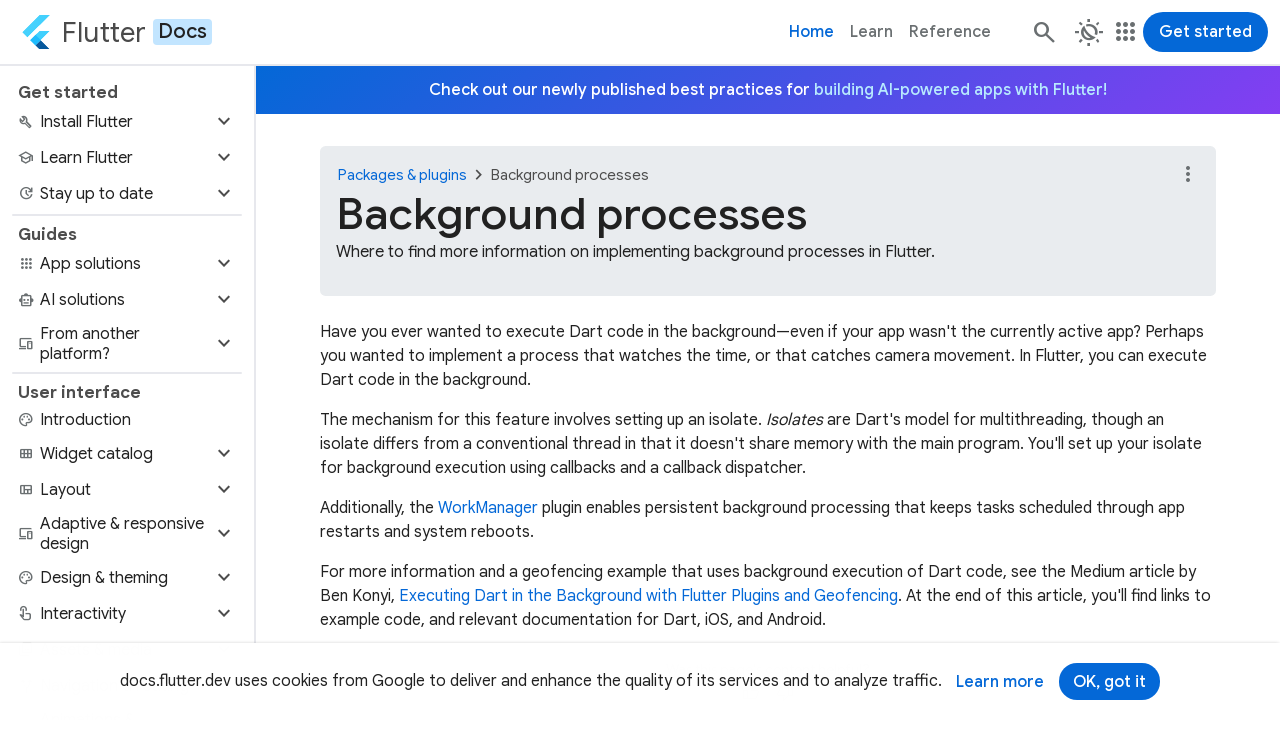

--- FILE ---
content_type: text/html; charset=utf-8
request_url: https://docs.flutter.dev/packages-and-plugins/background-processes
body_size: 15166
content:
<!DOCTYPE html>
<html lang="en" dir="ltr">
  <head>
    <meta charset="utf-8"/>
    <title>Background processes</title>
    <meta property="og:title" content="Background processes"/>
    <meta name="description" content="Where to find more information on implementing background processes in Flutter."/>
    <meta property="og:description" content="Where to find more information on implementing background processes in Flutter."/>
    <link sizes="64x64" href="/assets/images/branding/flutter/icon/64.png" rel="icon"/>
    <link href="/assets/images/branding/flutter/logo/flutter-logomark-320px.png" rel="apple-touch-icon"/>
    <meta name="twitter:card" content="summary"/>
    <meta name="twitter:site" content="@flutterdev"/>
    <meta name="twitter:title" content="Background processes"/>
    <meta name="twitter:description" content="Where to find more information on implementing background processes in Flutter."/>
    <meta property="og:title" content="Background processes"/>
    <meta property="og:description" content="Where to find more information on implementing background processes in Flutter."/>
    <meta property="og:url" content="packages-and-plugins/background-processes.md"/>
    <meta property="og:image" content="/assets/images/flutter-logo-sharing.png"/>
    <link href="https://fonts.googleapis.com" rel="preconnect"/>
    <link crossorigin href="https://fonts.gstatic.com" rel="preconnect"/>
    <link href="https://fonts.googleapis.com/css2?family=Google+Sans:wght@400;500;700&amp;display=swap" rel="stylesheet"/>
    <link href="https://fonts.googleapis.com/css2?family=Google+Sans+Mono:wght@400;500;700&amp;display=swap" rel="stylesheet"/>
    <link href="https://fonts.googleapis.com/css2?family=Google+Sans+Text:wght@400;500;700&amp;display=swap" rel="stylesheet"/>
    <link href="https://fonts.googleapis.com/css2?family=Material+Symbols+Outlined:opsz,wght,FILL,GRAD@24,400,0..1,0" rel="stylesheet"/>
    <link href="/assets/css/main.css?hash=kqT7v0wrEV/S" rel="stylesheet"/>
    <script type="module" integrity="sha256-Jy0j0fUMJ2T3WxSEs2WjHLrS+3DlO7S9DItQtP55FII=" crossorigin="anonymous" referrerpolicy="no-referrer" src="https://cdn.jsdelivr.net/npm/@justinribeiro/lite-youtube@1.8.2/lite-youtube.js"></script>
    <meta name="google-site-verification" content="HFqxhSbf9YA_0rBglNLzDiWnrHiK_w4cqDh2YD2GEY4">
    <script>
      window.dataLayer = window.dataLayer || [];
    </script>
    <script>(function(w,d,s,l,i){w[l]=w[l]||[];w[l].push({'gtm.start':
    new Date().getTime(),event:'gtm.js'});var f=d.getElementsByTagName(s)[0],
    j=d.createElement(s),dl=l!='dataLayer'?'&l='+l:'';j.async=true;j.src=
    'https://www.googletagmanager.com/gtm.js?id='+i+dl;f.parentNode.insertBefore(j,f);
    })(window,document,'script','dataLayer','GTM-ND4LWWZ');</script>
    
    <script>
    (function(i,s,o,g,r,a,m){i['GoogleAnalyticsObject']=r;i[r]=i[r]||function(){
    (i[r].q=i[r].q||[]).push(arguments)},i[r].l=1*new Date();a=s.createElement(o),
    m=s.getElementsByTagName(o)[0];a.async=1;a.src=g;m.parentNode.insertBefore(a,m)
    })(window,document,'script','//www.google-analytics.com/analytics.js','ga');
    
    ga('create', 'UA-67589403-1', 'auto');
    ga('send', 'pageview');
    </script>
    
    <!--$-->
    <meta name="viewport" content="width=device-width, initial-scale=1.0"/>
    <!--/-->
    <script src="/main.client.dart.js" defer></script>
    <style>
      .file-tree {
        display: block;
        padding: 1rem;
        color: var(--file-tree-text);
        font-size: 0.8125rem;
        line-height: 1.375rem;
        background-color: var(--file-tree-bg);
      }
      .file-tree ul {
        padding-left: 0.125rem;
        margin-left: 0.5rem;
        border-left-style: solid;
        border-left-color: var(--file-tree-icon);
        border-left-width: 1px;
        list-style-type: none;
      }
      .file-tree > ul {
        padding: 0;
        margin: 0;
        border: none;
      }
      .file-tree li {
        margin-top: 0.125rem;
        margin-bottom: 0.125rem;
      }
      .file-tree li.file {
        display: flex;
        margin-left: 1.25rem;
      }
      .file-tree li svg {
        display: inline;
        width: 0.875rem;
        height: 0.875rem;
        margin-left: 0.25rem;
        margin-right: 0.375rem;
        color: var(--file-tree-icon);
        vertical-align: middle;
      }
      .file-tree li.directory > details {
        padding-left: 1.5rem;
        border: none;
        background-color: transparent;
      }
      .file-tree li.directory > details > summary {
        max-width: 100%;
        padding-left: 0.625rem;
        padding-right: 0.625rem;
        margin-left: -1.5rem;
        margin-bottom: 0;
      }
      .file-tree li.directory > details > summary::marker {
        color: var(--file-tree-icon);
      }
      .file-tree li.directory > details > summary:hover {
        cursor: pointer;
        color: var(--file-tree-highlight);
      }
      .file-tree li.directory > details > summary:hover svg {
        color: var(--file-tree-highlight);
      }
      .file-tree li.directory > details > summary:hover .tree-entry-name[data-highlighted] svg {
        color: var(--file-tree-bg);
      }
      .file-tree li.directory > details > summary:hover ~ul {
        border-left-style: solid;
        border-left-color: var(--file-tree-highlight);
      }
      .file-tree .tree-entry {
        display: inline-flex;
        align-items: start;
        gap: 0.5rem;
        vertical-align: middle;
      }
      .file-tree .tree-entry .tree-entry-name {
        display: inline-flex;
        align-items: center;
      }
      .file-tree .tree-entry .tree-entry-name[data-highlighted] {
        padding-left: 0.25rem;
        padding-right: 0.25rem;
        border-radius: 0.25rem;
        align-items: center;
        color: var(--file-tree-bg);
        background-color: var(--file-tree-highlight);
      }
      .file-tree .tree-entry .tree-entry-name[data-highlighted] svg {
        color: var(--file-tree-bg);
      }
      .file-tree .tree-entry .tree-entry-name[data-placeholder] {
        color: var(--file-tree-icon);
      }
      .file-tree .tree-entry .comment {
        padding-left: 1.5rem;
        color: var(--file-tree-icon);
        font-style: italic;
      }
    </style>
  </head>
  <body data-toc="false">
    <script>
    try {
      const storedTheme = window.localStorage.getItem('theme') ?? 'light-mode';
      if (storedTheme === 'auto-mode') {
        const prefersDarkMode = window.matchMedia('(prefers-color-scheme: dark)');
        document.body.classList.add(
            'auto-mode',
            prefersDarkMode.matches ? 'dark-mode' : 'light-mode',
        );
      } else {
        document.body.classList.add(storedTheme);
      }
    } catch (e) {
      // localStorage is not available, do nothing and fall back to default.
    }
    </script>
          
    <noscript><iframe src="https://www.googletagmanager.com/ns.html?id=GTM-ND4LWWZ" height="0" width="0" style="display:none;visibility:hidden"></iframe></noscript>
    <a id="skip-to-main" class="filled-button" href="#site-content-title">Skip to main content</a>
    <!--@cookie_notice-->
    <section id="cookie-notice" data-nosnippet="true">
      <div class="container">
        <p>
          docs.flutter.dev uses cookies from Google to deliver and enhance the quality of its services and to analyze traffic.
        </p>
        <div class="button-group">
          <a class="text-button" target="_blank" rel="noopener" href="https://policies.google.com/technologies/cookies">Learn more</a>
          <button class="filled-button">OK, got it</button>
        </div>
      </div>
    </section>
    <!--/@cookie_notice-->
    <header id="site-header">
      <nav class="navbar">
        <a id="site-primary-logo" class="site-wordmark" aria-label="Go to the Flutter docs homepage." title="Go to the Flutter docs homepage." href="/">
          <img width="28" alt="Flutter logo" src="/assets/images/branding/flutter/logo/default.svg"/>
          <span class="name" translate="no">Flutter</span>
          <span class="subtype">Docs</span>
        </a>
        <ul class="nav-items">
          <li><a class="nav-link text-button active" href="/">Home</a></li>
          <li><a class="nav-link text-button" href="/learn">Learn</a></li>
          <li><a class="nav-link text-button" href="https://api.flutter.dev">Reference</a></li>
        </ul>
        <div class="navbar-contents">
          <form id="header-search" action="/search/">
            <input id="q" class="search-field" autocomplete="off" placeholder="Search" aria-label="Search" type="search" name="q"/>
          </form>
          <a id="fallback-search-button" class="icon-button" aria-label="Navigate to the docs.flutter.dev search page." title="Navigate to the docs.flutter.dev search page." href="/search"><span class="material-symbols" aria-hidden="true" translate="no">search</span></a>
          <!--@theme_switcher-->
          <div id="theme-switcher" class="dropdown" data-expanded="false">
            <button class="dropdown-button text-button icon-button" aria-controls="theme-switcher-content" aria-expanded="false" title="Select a theme."><span class="material-symbols" aria-hidden="true" translate="no">routine</span></button>
            <div id="theme-switcher-content" class="dropdown-content">
              <div class="dropdown-menu">
                <ul role="listbox">
                  <li>
                    <button title="Switch to the light theme." aria-label="Switch to the light theme." aria-selected="true"><span class="material-symbols" aria-hidden="true" translate="no">light_mode</span><span>Light</span></button>
                  </li>
                  <li>
                    <button title="Switch to the dark theme." aria-label="Switch to the dark theme." aria-selected="false"><span class="material-symbols" aria-hidden="true" translate="no">dark_mode</span><span>Dark</span></button>
                  </li>
                  <li>
                    <button title="Match theme to device theme." aria-label="Match theme to device theme." aria-selected="false"><span class="material-symbols" aria-hidden="true" translate="no">night_sight_auto</span><span>Automatic</span></button>
                  </li>
                </ul>
              </div>
            </div>
          </div>
          <!--/@theme_switcher-->
          <!--@site_switcher-->
          <div id="site-switcher" class="dropdown" data-expanded="false">
            <button class="dropdown-button text-button icon-button" aria-controls="site-switcher-content" aria-expanded="false" title="Visit related sites."><span class="material-symbols" aria-hidden="true" translate="no">apps</span></button>
            <div id="site-switcher-content" class="dropdown-content">
              <nav class="dropdown-menu" role="menu">
                <ul>
                  <li role="presentation">
                    <a class="site-wordmark" role="menuitem" title="Navigate to the Flutter website." aria-label="Navigate to the Flutter website." href="https://flutter.dev"><img alt="Flutter logo" width="28" src="/assets/images/branding/flutter/logo/default.svg"/><span class="name" translate="no">Flutter</span></a>
                  </li>
                  <li role="presentation">
                    <a class="site-wordmark current-site" role="menuitem" title="Navigate to the Flutter Docs website." aria-label="Navigate to the Flutter Docs website." href="/"><img alt="Flutter logo" width="28" src="/assets/images/branding/flutter/logo/default.svg"/><span class="name" translate="no">Flutter</span><span class="subtype">Docs</span></a>
                  </li>
                  <li role="presentation">
                    <a class="site-wordmark" role="menuitem" title="Navigate to the Flutter API website." aria-label="Navigate to the Flutter API website." href="https://api.flutter.dev"><img alt="Flutter logo" width="28" src="/assets/images/branding/flutter/logo/default.svg"/><span class="name" translate="no">Flutter</span><span class="subtype">API</span></a>
                  </li>
                  <li role="presentation">
                    <a class="site-wordmark" role="menuitem" title="Navigate to the Flutter Blog website." aria-label="Navigate to the Flutter Blog website." href="https://blog.flutter.dev"><img alt="Flutter logo" width="28" src="/assets/images/branding/flutter/logo/default.svg"/><span class="name" translate="no">Flutter</span><span class="subtype">Blog</span></a>
                  </li>
                  <li class="dropdown-divider" aria-hidden="true" role="separator"></li>
                  <li role="presentation">
                    <a class="site-wordmark" role="menuitem" title="Navigate to the Dart website." aria-label="Navigate to the Dart website." href="https://dart.dev"><img alt="Dart logo" width="28" height="28" src="/assets/images/branding/dart/logo.svg"/><span class="name" translate="no">Dart</span></a>
                  </li>
                  <li role="presentation">
                    <a class="site-wordmark" role="menuitem" title="Navigate to the DartPad website." aria-label="Navigate to the DartPad website." href="https://dartpad.dev"><img alt="Dart logo" width="28" height="28" src="/assets/images/branding/dart/logo.svg"/><span class="name" translate="no">DartPad</span></a>
                  </li>
                  <li role="presentation">
                    <a class="site-wordmark" role="menuitem" title="Navigate to the pub.dev website." aria-label="Navigate to the pub.dev website." href="https://pub.dev"><img alt="Dart logo" width="28" height="28" src="/assets/images/branding/dart/logo.svg"/><span class="name" translate="no">pub.dev</span></a>
                  </li>
                </ul>
              </nav>
            </div>
          </div>
          <!--/@site_switcher-->
          <a id="call-to-action" class="filled-button" href="/get-started/quick">Get started</a>
          <!--@menu_toggle-->
          <button id="menu-toggle" class="icon-button" aria-controls="sidenav" aria-label="Toggle navigation menu." title="Toggle navigation menu." type="button">
            <span class="material-symbols" aria-hidden="true" translate="no">menu</span>
            <span class="material-symbols" aria-hidden="true" translate="no">close</span>
          </button>
          <!--/@menu_toggle-->
        </div>
      </nav>
    </header>
    <div id="site-below-header">
      <div id="site-main-row">
        <div id="sidenav">
          <nav>
            <ul>
              <li class="nav-header">Get started</li>
              <li class="nav-item">
                <button class="nav-link collapsible collapsed" data-toggle="collapse" data-target="#sidenav-2" role="button" aria-expanded="false" aria-controls="sidenav-2"><div><span class="material-symbols leading" aria-hidden="true" translate="no">build</span><span>Install Flutter</span></div><span class="material-symbols expander" aria-hidden="true" translate="no">expand_more</span></button><ul id="sidenav-2" class="nav collapse"><li class="nav-item"><a class="nav-link" href="/install"><div><span>Start here</span></div></a></li><li class="nav-item"><a class="nav-link" href="/install/quick"><div><span>Quick start</span></div></a></li><li class="nav-item"><a class="nav-link" href="/install/custom"><div><span>Custom setup</span></div></a></li><li aria-hidden="true"><div class="sidenav-divider"></div></li><li class="nav-item"><a class="nav-link" href="/install/archive"><div><span>SDK archive</span></div></a></li><li class="nav-item"><button class="nav-link collapsible collapsed" data-toggle="collapse" data-target="#sidenav-2-6" role="button" aria-expanded="false" aria-controls="sidenav-2-6"><div><span>Manage install</span></div><span class="material-symbols expander" aria-hidden="true" translate="no">expand_more</span></button><ul id="sidenav-2-6" class="nav collapse"><li class="nav-item"><a class="nav-link" href="/install/upgrade"><div><span>Upgrade SDK</span></div></a></li><li class="nav-item"><a class="nav-link" href="/install/add-to-path"><div><span>Add to path</span></div></a></li><li class="nav-item"><a class="nav-link" href="/install/troubleshoot"><div><span>Troubleshoot</span></div></a></li><li class="nav-item"><a class="nav-link" href="/install/uninstall"><div><span>Uninstall SDK</span></div></a></li></ul></li></ul>
              </li>
              <li class="nav-item">
                <button class="nav-link collapsible collapsed" data-toggle="collapse" data-target="#sidenav-3" role="button" aria-expanded="false" aria-controls="sidenav-3"><div><span class="material-symbols leading" aria-hidden="true" translate="no">school</span><span>Learn Flutter</span></div><span class="material-symbols expander" aria-hidden="true" translate="no">expand_more</span></button><ul id="sidenav-3" class="nav collapse"><li class="nav-item"><a class="nav-link" href="/learn"><div><span>Overview</span></div></a></li><li class="nav-item"><a class="nav-link" href="/learn/pathway"><div><span>Learning pathway</span></div></a></li><li class="nav-item"><a class="nav-link" href="/reference/learning-resources"><div><span>All learning resources</span></div></a></li></ul>
              </li>
              <li class="nav-item">
                <button class="nav-link collapsible collapsed" data-toggle="collapse" data-target="#sidenav-4" role="button" aria-expanded="false" aria-controls="sidenav-4"><div><span class="material-symbols leading" aria-hidden="true" translate="no">update</span><span>Stay up to date</span></div><span class="material-symbols expander" aria-hidden="true" translate="no">expand_more</span></button><ul id="sidenav-4" class="nav collapse"><li class="nav-item"><a class="nav-link" href="/release/release-notes"><div><span>Release notes</span></div></a></li><li class="nav-item"><a class="nav-link" href="/release/breaking-changes"><div><span>Breaking changes</span></div></a></li><li class="nav-item"><a class="nav-link" href="/release/compatibility-policy"><div><span>Compatibility policy</span></div></a></li><li aria-hidden="true"><div class="sidenav-divider"></div></li><li class="nav-item"><a class="nav-link" rel="noopener" href="https://blog.flutter.dev" target="_blank"><div><span>Flutter blog</span><span class="material-symbols" aria-hidden="true" translate="no">open_in_new</span></div></a></li><li class="nav-item"><a class="nav-link" href="/release/whats-new"><div><span>What's new in the docs</span></div></a></li></ul>
              </li>
              <li aria-hidden="true"><div class="sidenav-divider"></div></li>
              <li class="nav-header">Guides</li>
              <li class="nav-item">
                <button class="nav-link collapsible collapsed" data-toggle="collapse" data-target="#sidenav-7" role="button" aria-expanded="false" aria-controls="sidenav-7"><div><span class="material-symbols leading" aria-hidden="true" translate="no">apps</span><span>App solutions</span></div><span class="material-symbols expander" aria-hidden="true" translate="no">expand_more</span></button><ul id="sidenav-7" class="nav collapse"><li class="nav-item"><button class="nav-link collapsible collapsed" data-toggle="collapse" data-target="#sidenav-7-1" role="button" aria-expanded="false" aria-controls="sidenav-7-1"><div><span>Develop with Firebase</span></div><span class="material-symbols expander" aria-hidden="true" translate="no">expand_more</span></button><ul id="sidenav-7-1" class="nav collapse"><li class="nav-item"><a class="nav-link" href="/data-and-backend/firebase"><div><span>Overview</span></div></a></li><li class="nav-item"><a class="nav-link" rel="noopener" href="https://firebase.google.com/docs/flutter" target="_blank"><div><span>Discover Firebase for Flutter</span><span class="material-symbols" aria-hidden="true" translate="no">open_in_new</span></div></a></li><li class="nav-item"><a class="nav-link" rel="noopener" href="https://www.youtube.com/watch?v=wUSkeTaBonA" target="_blank"><div><span>Get to know Firebase for Flutter</span><span class="material-symbols" aria-hidden="true" translate="no">open_in_new</span></div></a></li><li class="nav-item"><a class="nav-link" rel="noopener" href="https://firebase.google.com/codelabs/firebase-auth-in-flutter-apps" target="_blank"><div><span>Add a user authentication flow to a Flutter app using FirebaseUI</span><span class="material-symbols" aria-hidden="true" translate="no">open_in_new</span></div></a></li><li class="nav-item"><a class="nav-link" rel="noopener" href="https://firebase.google.com/codelabs/firebase-get-to-know-web" target="_blank"><div><span>Get to know Firebase for web</span><span class="material-symbols" aria-hidden="true" translate="no">open_in_new</span></div></a></li></ul></li><li class="nav-item"><button class="nav-link collapsible collapsed" data-toggle="collapse" data-target="#sidenav-7-2" role="button" aria-expanded="false" aria-controls="sidenav-7-2"><div><span>Build multi-platform games</span></div><span class="material-symbols expander" aria-hidden="true" translate="no">expand_more</span></button><ul id="sidenav-7-2" class="nav collapse"><li class="nav-item"><a class="nav-link" href="/resources/games-toolkit"><div><span>Overview</span></div></a></li><li class="nav-item"><a class="nav-link" href="/cookbook/games/achievements-leaderboard"><div><span>Add achievements and leaderboards</span></div></a></li><li class="nav-item"><a class="nav-link" rel="noopener" href="https://firebase.google.com/codelabs/build-leaderboards-with-firestore#0" target="_blank"><div><span>Build leaderboards with Firestore</span><span class="material-symbols" aria-hidden="true" translate="no">open_in_new</span></div></a></li><li class="nav-item"><a class="nav-link" href="/cookbook/plugins/google-mobile-ads"><div><span>Add advertising</span></div></a></li><li class="nav-item"><a class="nav-link" href="/cookbook/games/firestore-multiplayer"><div><span>Add multiplayer support</span></div></a></li><li class="nav-item"><a class="nav-link" rel="noopener" href="https://codelabs.developers.google.com/codelabs/flutter-in-app-purchases" target="_blank"><div><span>Add in-app purchases</span><span class="material-symbols" aria-hidden="true" translate="no">open_in_new</span></div></a></li><li class="nav-item"><a class="nav-link" rel="noopener" href="https://firebase.google.com/codelabs/firebase-auth-in-flutter-apps" target="_blank"><div><span>Add user authentication</span><span class="material-symbols" aria-hidden="true" translate="no">open_in_new</span></div></a></li><li class="nav-item"><a class="nav-link" rel="noopener" href="https://firebase.google.com/docs/crashlytics/get-started?platform=flutter" target="_blank"><div><span>Debug using Crashlytics</span><span class="material-symbols" aria-hidden="true" translate="no">open_in_new</span></div></a></li><li class="nav-item"><a class="nav-link" rel="noopener" href="https://codelabs.developers.google.com/codelabs/flutter-flame-brick-breaker" target="_blank"><div><span>Intro to Flame with Flutter</span><span class="material-symbols" aria-hidden="true" translate="no">open_in_new</span></div></a></li></ul></li><li class="nav-item"><button class="nav-link collapsible collapsed" data-toggle="collapse" data-target="#sidenav-7-3" role="button" aria-expanded="false" aria-controls="sidenav-7-3"><div><span>Monetize your app</span></div><span class="material-symbols expander" aria-hidden="true" translate="no">expand_more</span></button><ul id="sidenav-7-3" class="nav collapse"><li class="nav-item"><button class="nav-link collapsible collapsed" data-toggle="collapse" data-target="#sidenav-7-3-1" role="button" aria-expanded="false" aria-controls="sidenav-7-3-1"><div><span>Integrate ads</span></div><span class="material-symbols expander" aria-hidden="true" translate="no">expand_more</span></button><ul id="sidenav-7-3-1" class="nav collapse"><li class="nav-item"><a class="nav-link" href="/resources/ads-overview"><div><span>Ads overview</span></div></a></li><li class="nav-item"><a class="nav-link" href="/cookbook/plugins/google-mobile-ads"><div><span>Add advertising</span></div></a></li><li class="nav-item"><a class="nav-link" rel="noopener" href="https://codelabs.developers.google.com/codelabs/admob-ads-in-flutter" target="_blank"><div><span>Add AdMob ads to your Flutter app</span><span class="material-symbols" aria-hidden="true" translate="no">open_in_new</span></div></a></li><li class="nav-item"><a class="nav-link" rel="noopener" href="https://codelabs.developers.google.com/codelabs/admob-inline-ads-in-flutter" target="_blank"><div><span>Add an AdMob banner and native inline ads</span><span class="material-symbols" aria-hidden="true" translate="no">open_in_new</span></div></a></li><li class="nav-item"><a class="nav-link" rel="noopener" href="https://www.youtube.com/watch?v=U8x5n6RwZOo" target="_blank"><div><span>Integrate multimedia ads (video)</span><span class="material-symbols" aria-hidden="true" translate="no">open_in_new</span></div></a></li><li class="nav-item"><a class="nav-link" rel="noopener" href="https://developers.google.com/admob/flutter/mediation" target="_blank"><div><span>Google AdMob mediation</span><span class="material-symbols" aria-hidden="true" translate="no">open_in_new</span></div></a></li><li class="nav-item"><a class="nav-link" rel="noopener" href="https://pub.dev/packages/interactive_media_ads" target="_blank"><div><span>Interactive Media Ads SDK</span><span class="material-symbols" aria-hidden="true" translate="no">open_in_new</span></div></a></li></ul></li><li class="nav-item"><button class="nav-link collapsible collapsed" data-toggle="collapse" data-target="#sidenav-7-3-2" role="button" aria-expanded="false" aria-controls="sidenav-7-3-2"><div><span>Support payments</span></div><span class="material-symbols expander" aria-hidden="true" translate="no">expand_more</span></button><ul id="sidenav-7-3-2" class="nav collapse"><li class="nav-item"><a class="nav-link" href="/resources/payments-overview"><div><span>Payments overview</span></div></a></li><li class="nav-item"><a class="nav-link" rel="noopener" href="https://pub.dev/packages/pay" target="_blank"><div><span>Google pay package</span><span class="material-symbols" aria-hidden="true" translate="no">open_in_new</span></div></a></li></ul></li><li class="nav-item"><a class="nav-link" rel="noopener" href="https://codelabs.developers.google.com/codelabs/flutter-in-app-purchases" target="_blank"><div><span>Add in-app purchases</span><span class="material-symbols" aria-hidden="true" translate="no">open_in_new</span></div></a></li></ul></li><li class="nav-item"><button class="nav-link collapsible collapsed" data-toggle="collapse" data-target="#sidenav-7-4" role="button" aria-expanded="false" aria-controls="sidenav-7-4"><div><span>Integrate maps</span></div><span class="material-symbols expander" aria-hidden="true" translate="no">expand_more</span></button><ul id="sidenav-7-4" class="nav collapse"><li class="nav-item"><a class="nav-link" rel="noopener" href="https://codelabs.developers.google.com/codelabs/google-maps-in-flutter" target="_blank"><div><span>Add Google maps to a Flutter app</span><span class="material-symbols" aria-hidden="true" translate="no">open_in_new</span></div></a></li><li class="nav-item"><a class="nav-link" rel="noopener" href="https://developers.google.com/maps/flutter-package" target="_blank"><div><span>Google Maps package</span><span class="material-symbols" aria-hidden="true" translate="no">open_in_new</span></div></a></li></ul></li></ul>
              </li>
              <li class="nav-item">
                <button class="nav-link collapsible collapsed" data-toggle="collapse" data-target="#sidenav-8" role="button" aria-expanded="false" aria-controls="sidenav-8"><div><span class="material-symbols leading" aria-hidden="true" translate="no">smart_toy</span><span>AI solutions</span></div><span class="material-symbols expander" aria-hidden="true" translate="no">expand_more</span></button><ul id="sidenav-8" class="nav collapse"><li class="nav-item"><a class="nav-link" href="/ai/create-with-ai"><div><span>Create with AI</span></div></a></li><li class="nav-item"><a class="nav-link" href="/ai/ai-rules"><div><span>Rules for AI</span></div></a></li><li class="nav-item"><button class="nav-link collapsible collapsed" data-toggle="collapse" data-target="#sidenav-8-3" role="button" aria-expanded="false" aria-controls="sidenav-8-3"><div><span>AI best practices</span></div><span class="material-symbols expander" aria-hidden="true" translate="no">expand_more</span></button><ul id="sidenav-8-3" class="nav collapse"><li class="nav-item"><a class="nav-link" href="/ai/best-practices"><div><span>Overview</span></div></a></li><li class="nav-item"><a class="nav-link" href="/ai/best-practices/prompting"><div><span>Prompting</span></div></a></li><li class="nav-item"><a class="nav-link" href="/ai/best-practices/structure-output"><div><span>Structure &amp; output</span></div></a></li><li class="nav-item"><a class="nav-link" href="/ai/best-practices/tool-calls"><div><span>Tool calls (aka function calls)</span></div></a></li><li class="nav-item"><a class="nav-link" href="/ai/best-practices/mode-of-interaction"><div><span>Mode of interaction</span></div></a></li><li class="nav-item"><a class="nav-link" href="/ai/best-practices/developer-experience"><div><span>Developer experience</span></div></a></li></ul></li><li class="nav-item"><button class="nav-link collapsible collapsed" data-toggle="collapse" data-target="#sidenav-8-4" role="button" aria-expanded="false" aria-controls="sidenav-8-4"><div><span>AI Toolkit</span></div><span class="material-symbols expander" aria-hidden="true" translate="no">expand_more</span></button><ul id="sidenav-8-4" class="nav collapse"><li class="nav-item"><a class="nav-link" href="/ai/ai-toolkit"><div><span>Overview</span></div></a></li><li class="nav-item"><a class="nav-link" href="/ai/ai-toolkit/user-experience"><div><span>User experience</span></div></a></li><li class="nav-item"><a class="nav-link" href="/ai/ai-toolkit/feature-integration"><div><span>Feature integration</span></div></a></li><li class="nav-item"><a class="nav-link" href="/ai/ai-toolkit/custom-llm-providers"><div><span>Custom LLM providers</span></div></a></li><li class="nav-item"><a class="nav-link" href="/ai/ai-toolkit/chat-client-sample"><div><span>Chat client sample</span></div></a></li></ul></li><li class="nav-item"><button class="nav-link collapsible collapsed" data-toggle="collapse" data-target="#sidenav-8-5" role="button" aria-expanded="false" aria-controls="sidenav-8-5"><div><span>GenUI SDK for Flutter</span></div><span class="material-symbols expander" aria-hidden="true" translate="no">expand_more</span></button><ul id="sidenav-8-5" class="nav collapse"><li class="nav-item"><a class="nav-link" href="/ai/genui"><div><span>Overview</span></div></a></li><li class="nav-item"><a class="nav-link" href="/ai/genui/components"><div><span>Main components &amp; concepts</span></div></a></li><li class="nav-item"><a class="nav-link" href="/ai/genui/get-started"><div><span>Get started</span></div></a></li><li class="nav-item"><a class="nav-link" href="/ai/genui/input-events"><div><span>Input and events</span></div></a></li></ul></li><li class="nav-item"><a class="nav-link" href="/ai/mcp-server"><div><span>Dart &amp; Flutter MCP server</span></div></a></li><li class="nav-item"><a class="nav-link" href="/ai/gemini-cli-extension"><div><span>Flutter extension for Gemini CLI</span></div></a></li><li class="nav-item"><a class="nav-link" rel="noopener" href="https://firebase.google.com/docs/ai-logic/get-started?platform=flutter" target="_blank"><div><span>Firebase AI Logic</span><span class="material-symbols" aria-hidden="true" translate="no">open_in_new</span></div></a></li></ul>
              </li>
              <li class="nav-item">
                <button class="nav-link collapsible collapsed" data-toggle="collapse" data-target="#sidenav-9" role="button" aria-expanded="false" aria-controls="sidenav-9"><div><span class="material-symbols leading" aria-hidden="true" translate="no">devices</span><span>From another platform?</span></div><span class="material-symbols expander" aria-hidden="true" translate="no">expand_more</span></button><ul id="sidenav-9" class="nav collapse"><li class="nav-item"><a class="nav-link" href="/flutter-for/android-devs"><div><span>Flutter for Android devs</span></div></a></li><li class="nav-item"><a class="nav-link" href="/flutter-for/compose-devs"><div><span>Flutter for Jetpack Compose devs</span></div></a></li><li class="nav-item"><a class="nav-link" href="/flutter-for/swiftui-devs"><div><span>Flutter for SwiftUI devs</span></div></a></li><li class="nav-item"><a class="nav-link" href="/flutter-for/uikit-devs"><div><span>Flutter for UIKit devs</span></div></a></li><li class="nav-item"><a class="nav-link" href="/flutter-for/react-native-devs"><div><span>Flutter for React Native devs</span></div></a></li><li class="nav-item"><a class="nav-link" href="/flutter-for/web-devs"><div><span>Flutter for web devs</span></div></a></li><li class="nav-item"><a class="nav-link" href="/flutter-for/xamarin-forms-devs"><div><span>Flutter for Xamarin.Forms devs</span></div></a></li><li class="nav-item"><a class="nav-link" href="/flutter-for/declarative"><div><span>Introduction to declarative UI</span></div></a></li><li class="nav-item"><a class="nav-link" href="/flutter-for/dart-swift-concurrency"><div><span>Flutter versus Swift concurrency</span></div></a></li></ul>
              </li>
              <li aria-hidden="true"><div class="sidenav-divider"></div></li>
              <li class="nav-header">User interface</li>
              <li class="nav-item">
                <a class="nav-link" href="/ui"><div><span class="material-symbols leading" aria-hidden="true" translate="no">palette</span><span>Introduction</span></div></a>
              </li>
              <li class="nav-item">
                <button class="nav-link collapsible collapsed" data-toggle="collapse" data-target="#sidenav-13" role="button" aria-expanded="false" aria-controls="sidenav-13"><div><span class="material-symbols leading" aria-hidden="true" translate="no">view_module</span><span>Widget catalog</span></div><span class="material-symbols expander" aria-hidden="true" translate="no">expand_more</span></button><ul id="sidenav-13" class="nav collapse"><li class="nav-item"><a class="nav-link" href="/ui/widgets"><div><span>Overview</span></div></a></li><li class="nav-item"><button class="nav-link collapsible collapsed" data-toggle="collapse" data-target="#sidenav-13-2" role="button" aria-expanded="false" aria-controls="sidenav-13-2"><div><span>Design systems</span></div><span class="material-symbols expander" aria-hidden="true" translate="no">expand_more</span></button><ul id="sidenav-13-2" class="nav collapse"><li class="nav-item"><a class="nav-link" href="/ui/widgets/cupertino"><div><span>Cupertino</span></div></a></li><li class="nav-item"><a class="nav-link" href="/ui/widgets/material"><div><span>Material components</span></div></a></li></ul></li><li class="nav-item"><button class="nav-link collapsible collapsed" data-toggle="collapse" data-target="#sidenav-13-3" role="button" aria-expanded="false" aria-controls="sidenav-13-3"><div><span>Base widgets</span></div><span class="material-symbols expander" aria-hidden="true" translate="no">expand_more</span></button><ul id="sidenav-13-3" class="nav collapse"><li class="nav-item"><a class="nav-link" href="/ui/widgets/accessibility"><div><span>Accessibility</span></div></a></li><li class="nav-item"><a class="nav-link" href="/ui/widgets/animation"><div><span>Animation</span></div></a></li><li class="nav-item"><a class="nav-link" href="/ui/widgets/assets"><div><span>Assets</span></div></a></li><li class="nav-item"><a class="nav-link" href="/ui/widgets/async"><div><span>Async</span></div></a></li><li class="nav-item"><a class="nav-link" href="/ui/widgets/basics"><div><span>Basics</span></div></a></li><li class="nav-item"><a class="nav-link" href="/ui/widgets/input"><div><span>Input</span></div></a></li><li class="nav-item"><a class="nav-link" href="/ui/widgets/interaction"><div><span>Interaction</span></div></a></li><li class="nav-item"><a class="nav-link" href="/ui/widgets/layout"><div><span>Layout</span></div></a></li><li class="nav-item"><a class="nav-link" href="/ui/widgets/painting"><div><span>Painting</span></div></a></li><li class="nav-item"><a class="nav-link" href="/ui/widgets/scrolling"><div><span>Scrolling</span></div></a></li><li class="nav-item"><a class="nav-link" href="/ui/widgets/styling"><div><span>Styling</span></div></a></li><li class="nav-item"><a class="nav-link" href="/ui/widgets/text"><div><span>Text</span></div></a></li></ul></li></ul>
              </li>
              <li class="nav-item">
                <button class="nav-link collapsible collapsed" data-toggle="collapse" data-target="#sidenav-14" role="button" aria-expanded="false" aria-controls="sidenav-14"><div><span class="material-symbols leading" aria-hidden="true" translate="no">view_quilt</span><span>Layout</span></div><span class="material-symbols expander" aria-hidden="true" translate="no">expand_more</span></button><ul id="sidenav-14" class="nav collapse"><li class="nav-item"><a class="nav-link" href="/ui/layout"><div><span>Introduction</span></div></a></li><li class="nav-item"><a class="nav-link" href="/ui/layout/tutorial"><div><span>Build a layout</span></div></a></li><li class="nav-item"><button class="nav-link collapsible collapsed" data-toggle="collapse" data-target="#sidenav-14-3" role="button" aria-expanded="false" aria-controls="sidenav-14-3"><div><span>Lists &amp; grids</span></div><span class="material-symbols expander" aria-hidden="true" translate="no">expand_more</span></button><ul id="sidenav-14-3" class="nav collapse"><li class="nav-item"><a class="nav-link" href="/cookbook/lists/basic-list"><div><span>Create and use lists</span></div></a></li><li class="nav-item"><a class="nav-link" href="/cookbook/lists/horizontal-list"><div><span>Create a horizontal list</span></div></a></li><li class="nav-item"><a class="nav-link" href="/cookbook/lists/grid-lists"><div><span>Create a grid view</span></div></a></li><li class="nav-item"><a class="nav-link" href="/cookbook/lists/mixed-list"><div><span>Create lists with different types of items</span></div></a></li><li class="nav-item"><a class="nav-link" href="/cookbook/lists/spaced-items"><div><span>Create lists with spaced items</span></div></a></li><li class="nav-item"><a class="nav-link" href="/cookbook/lists/long-lists"><div><span>Work with long lists</span></div></a></li></ul></li><li class="nav-item"><button class="nav-link collapsible collapsed" data-toggle="collapse" data-target="#sidenav-14-4" role="button" aria-expanded="false" aria-controls="sidenav-14-4"><div><span>Scrolling</span></div><span class="material-symbols expander" aria-hidden="true" translate="no">expand_more</span></button><ul id="sidenav-14-4" class="nav collapse"><li class="nav-item"><a class="nav-link" href="/ui/layout/scrolling"><div><span>Overview</span></div></a></li><li class="nav-item"><a class="nav-link" href="/ui/layout/scrolling/slivers"><div><span>Use slivers to achieve fancy scrolling</span></div></a></li><li class="nav-item"><a class="nav-link" href="/cookbook/lists/floating-app-bar"><div><span>Place a floating app bar above a list</span></div></a></li><li class="nav-item"><a class="nav-link" href="/cookbook/effects/parallax-scrolling"><div><span>Create a scrolling parallax effect</span></div></a></li></ul></li></ul>
              </li>
              <li class="nav-item">
                <button class="nav-link collapsible collapsed" data-toggle="collapse" data-target="#sidenav-15" role="button" aria-expanded="false" aria-controls="sidenav-15"><div><span class="material-symbols leading" aria-hidden="true" translate="no">devices</span><span>Adaptive &amp; responsive design</span></div><span class="material-symbols expander" aria-hidden="true" translate="no">expand_more</span></button><ul id="sidenav-15" class="nav collapse"><li class="nav-item"><a class="nav-link" href="/ui/adaptive-responsive"><div><span>Overview</span></div></a></li><li class="nav-item"><a class="nav-link" href="/ui/adaptive-responsive/general"><div><span>General approach</span></div></a></li><li class="nav-item"><a class="nav-link" href="/ui/adaptive-responsive/safearea-mediaquery"><div><span>SafeArea &amp; MediaQuery</span></div></a></li><li class="nav-item"><a class="nav-link" href="/ui/adaptive-responsive/large-screens"><div><span>Large screens &amp; foldables</span></div></a></li><li class="nav-item"><a class="nav-link" href="/ui/adaptive-responsive/input"><div><span>User input &amp; accessibility</span></div></a></li><li class="nav-item"><a class="nav-link" href="/ui/adaptive-responsive/capabilities"><div><span>Capabilities &amp; policies</span></div></a></li><li class="nav-item"><a class="nav-link" href="/ui/adaptive-responsive/platform-adaptations"><div><span>Automatic platform adaptations</span></div></a></li><li class="nav-item"><a class="nav-link" href="/ui/adaptive-responsive/best-practices"><div><span>Best practices</span></div></a></li><li class="nav-item"><a class="nav-link" href="/ui/adaptive-responsive/more-info"><div><span>Additional resources</span></div></a></li></ul>
              </li>
              <li class="nav-item">
                <button class="nav-link collapsible collapsed" data-toggle="collapse" data-target="#sidenav-16" role="button" aria-expanded="false" aria-controls="sidenav-16"><div><span class="material-symbols leading" aria-hidden="true" translate="no">palette</span><span>Design &amp; theming</span></div><span class="material-symbols expander" aria-hidden="true" translate="no">expand_more</span></button><ul id="sidenav-16" class="nav collapse"><li class="nav-item"><a class="nav-link" href="/cookbook/design/themes"><div><span>Share styles with themes</span></div></a></li><li class="nav-item"><a class="nav-link" href="/ui/design/material"><div><span>Material design</span></div></a></li><li class="nav-item"><a class="nav-link" href="/release/breaking-changes/material-3-migration"><div><span>Migrate to Material 3</span></div></a></li><li class="nav-item"><button class="nav-link collapsible collapsed" data-toggle="collapse" data-target="#sidenav-16-4" role="button" aria-expanded="false" aria-controls="sidenav-16-4"><div><span>Text</span></div><span class="material-symbols expander" aria-hidden="true" translate="no">expand_more</span></button><ul id="sidenav-16-4" class="nav collapse"><li class="nav-item"><a class="nav-link" href="/ui/design/text/typography"><div><span>Fonts &amp; typography</span></div></a></li><li class="nav-item"><a class="nav-link" href="/cookbook/design/fonts"><div><span>Use a custom font</span></div></a></li><li class="nav-item"><a class="nav-link" href="/cookbook/design/package-fonts"><div><span>Export fonts from a package</span></div></a></li><li class="nav-item"><a class="nav-link" rel="noopener" href="https://pub.dev/packages/google_fonts" target="_blank"><div><span>Google Fonts package</span><span class="material-symbols" aria-hidden="true" translate="no">open_in_new</span></div></a></li></ul></li><li class="nav-item"><button class="nav-link collapsible collapsed" data-toggle="collapse" data-target="#sidenav-16-5" role="button" aria-expanded="false" aria-controls="sidenav-16-5"><div><span>Custom graphics</span></div><span class="material-symbols expander" aria-hidden="true" translate="no">expand_more</span></button><ul id="sidenav-16-5" class="nav collapse"><li class="nav-item"><a class="nav-link" href="/ui/design/graphics/fragment-shaders"><div><span>Use custom fragment shaders</span></div></a></li></ul></li></ul>
              </li>
              <li class="nav-item">
                <button class="nav-link collapsible collapsed" data-toggle="collapse" data-target="#sidenav-17" role="button" aria-expanded="false" aria-controls="sidenav-17"><div><span class="material-symbols leading" aria-hidden="true" translate="no">touch_app</span><span>Interactivity</span></div><span class="material-symbols expander" aria-hidden="true" translate="no">expand_more</span></button><ul id="sidenav-17" class="nav collapse"><li class="nav-item"><a class="nav-link" href="/ui/interactivity"><div><span>Add interactivity to your app</span></div></a></li><li class="nav-item"><button class="nav-link collapsible collapsed" data-toggle="collapse" data-target="#sidenav-17-2" role="button" aria-expanded="false" aria-controls="sidenav-17-2"><div><span>Gestures</span></div><span class="material-symbols expander" aria-hidden="true" translate="no">expand_more</span></button><ul id="sidenav-17-2" class="nav collapse"><li class="nav-item"><a class="nav-link" href="/ui/interactivity/gestures"><div><span>Introduction</span></div></a></li><li class="nav-item"><a class="nav-link" href="/cookbook/gestures/handling-taps"><div><span>Handle taps</span></div></a></li><li class="nav-item"><a class="nav-link" href="/ui/interactivity/gestures/drag-outside"><div><span>Drag an object outside an app</span></div></a></li><li class="nav-item"><a class="nav-link" href="/cookbook/effects/drag-a-widget"><div><span>Drag a UI element within an app</span></div></a></li><li class="nav-item"><a class="nav-link" href="/cookbook/gestures/ripples"><div><span>Add Material touch ripples</span></div></a></li><li class="nav-item"><a class="nav-link" href="/cookbook/gestures/dismissible"><div><span>Implement swipe to dismiss</span></div></a></li></ul></li><li class="nav-item"><button class="nav-link collapsible collapsed" data-toggle="collapse" data-target="#sidenav-17-3" role="button" aria-expanded="false" aria-controls="sidenav-17-3"><div><span>Input &amp; forms</span></div><span class="material-symbols expander" aria-hidden="true" translate="no">expand_more</span></button><ul id="sidenav-17-3" class="nav collapse"><li class="nav-item"><a class="nav-link" href="/cookbook/forms/text-input"><div><span>Create and style a text field</span></div></a></li><li class="nav-item"><a class="nav-link" href="/cookbook/forms/retrieve-input"><div><span>Retrieve the value of a text field</span></div></a></li><li class="nav-item"><a class="nav-link" href="/cookbook/forms/text-field-changes"><div><span>Handle changes to a text field</span></div></a></li><li class="nav-item"><a class="nav-link" href="/cookbook/forms/focus"><div><span>Manage focus in text fields</span></div></a></li><li class="nav-item"><a class="nav-link" href="/cookbook/forms/validation"><div><span>Build a form with validation</span></div></a></li></ul></li><li class="nav-item"><a class="nav-link" href="/cookbook/design/snackbars"><div><span>Display a snackbar</span></div></a></li><li class="nav-item"><a class="nav-link" href="/ui/interactivity/actions-and-shortcuts"><div><span>Implement actions &amp; shortcuts</span></div></a></li><li class="nav-item"><a class="nav-link" href="/ui/interactivity/focus"><div><span>Manage keyboard focus</span></div></a></li></ul>
              </li>
              <li class="nav-item">
                <button class="nav-link collapsible collapsed" data-toggle="collapse" data-target="#sidenav-18" role="button" aria-expanded="false" aria-controls="sidenav-18"><div><span class="material-symbols leading" aria-hidden="true" translate="no">photo_library</span><span>Assets &amp; media</span></div><span class="material-symbols expander" aria-hidden="true" translate="no">expand_more</span></button><ul id="sidenav-18" class="nav collapse"><li class="nav-item"><a class="nav-link" href="/ui/assets/assets-and-images"><div><span>Add assets and images</span></div></a></li><li class="nav-item"><a class="nav-link" href="/cookbook/images/network-image"><div><span>Display images from the internet</span></div></a></li><li class="nav-item"><a class="nav-link" href="/cookbook/images/fading-in-images"><div><span>Fade in images with a placeholder</span></div></a></li><li class="nav-item"><a class="nav-link" href="/cookbook/plugins/play-video"><div><span>Play and pause a video</span></div></a></li><li class="nav-item"><a class="nav-link" href="/ui/assets/asset-transformation"><div><span>Transform assets at build time</span></div></a></li></ul>
              </li>
              <li class="nav-item">
                <button class="nav-link collapsible collapsed" data-toggle="collapse" data-target="#sidenav-19" role="button" aria-expanded="false" aria-controls="sidenav-19"><div><span class="material-symbols leading" aria-hidden="true" translate="no">alt_route</span><span>Navigation &amp; routing</span></div><span class="material-symbols expander" aria-hidden="true" translate="no">expand_more</span></button><ul id="sidenav-19" class="nav collapse"><li class="nav-item"><a class="nav-link" href="/ui/navigation"><div><span>Overview</span></div></a></li><li class="nav-item"><a class="nav-link" href="/cookbook/design/tabs"><div><span>Add tabs to your app</span></div></a></li><li class="nav-item"><a class="nav-link" href="/cookbook/navigation/navigation-basics"><div><span>Navigate to a new screen and back</span></div></a></li><li class="nav-item"><a class="nav-link" href="/cookbook/navigation/passing-data"><div><span>Send data to a new screen</span></div></a></li><li class="nav-item"><a class="nav-link" href="/cookbook/navigation/returning-data"><div><span>Return data from a screen</span></div></a></li><li class="nav-item"><a class="nav-link" href="/cookbook/design/drawer"><div><span>Add a drawer to a screen</span></div></a></li><li class="nav-item"><a class="nav-link" href="/ui/navigation/deep-linking"><div><span>Set up deep linking</span></div></a></li><li class="nav-item"><a class="nav-link" href="/cookbook/navigation/set-up-app-links"><div><span>Set up app links for Android</span></div></a></li><li class="nav-item"><a class="nav-link" href="/cookbook/navigation/set-up-universal-links"><div><span>Set up universal links for iOS</span></div></a></li><li class="nav-item"><a class="nav-link" href="/ui/navigation/url-strategies"><div><span>Configure web URL strategies</span></div></a></li></ul>
              </li>
              <li class="nav-item">
                <button class="nav-link collapsible collapsed" data-toggle="collapse" data-target="#sidenav-20" role="button" aria-expanded="false" aria-controls="sidenav-20"><div><span class="material-symbols leading" aria-hidden="true" translate="no">animation</span><span>Animations &amp; transitions</span></div><span class="material-symbols expander" aria-hidden="true" translate="no">expand_more</span></button><ul id="sidenav-20" class="nav collapse"><li class="nav-item"><a class="nav-link" href="/ui/animations"><div><span>Introduction</span></div></a></li><li class="nav-item"><a class="nav-link" href="/ui/animations/tutorial"><div><span>Tutorial</span></div></a></li><li class="nav-item"><a class="nav-link" href="/ui/animations/implicit-animations"><div><span>Implicit animations</span></div></a></li><li class="nav-item"><a class="nav-link" href="/cookbook/animation/animated-container"><div><span>Animate the properties of a container</span></div></a></li><li class="nav-item"><a class="nav-link" href="/cookbook/animation/opacity-animation"><div><span>Fade a widget in and out</span></div></a></li><li class="nav-item"><a class="nav-link" href="/ui/animations/hero-animations"><div><span>Hero animations</span></div></a></li><li class="nav-item"><a class="nav-link" href="/cookbook/animation/page-route-animation"><div><span>Animate a page route transition</span></div></a></li><li class="nav-item"><a class="nav-link" href="/cookbook/animation/physics-simulation"><div><span>Animate using a physics simulation</span></div></a></li><li class="nav-item"><a class="nav-link" href="/ui/animations/staggered-animations"><div><span>Staggered animations</span></div></a></li><li class="nav-item"><a class="nav-link" href="/cookbook/effects/staggered-menu-animation"><div><span>Create a staggered menu animation</span></div></a></li><li class="nav-item"><a class="nav-link" href="/ui/animations/overview"><div><span>API overview</span></div></a></li></ul>
              </li>
              <li class="nav-item">
                <button class="nav-link collapsible collapsed" data-toggle="collapse" data-target="#sidenav-21" role="button" aria-expanded="false" aria-controls="sidenav-21"><div><span class="material-symbols leading" aria-hidden="true" translate="no">accessibility</span><span>Accessibility</span></div><span class="material-symbols expander" aria-hidden="true" translate="no">expand_more</span></button><ul id="sidenav-21" class="nav collapse"><li class="nav-item"><a class="nav-link" href="/ui/accessibility"><div><span>Introduction</span></div></a></li><li class="nav-item"><a class="nav-link" href="/ui/accessibility/ui-design-and-styling"><div><span>UI design &amp; styling</span></div></a></li><li class="nav-item"><a class="nav-link" href="/ui/accessibility/assistive-technologies"><div><span>Assistive technologies</span></div></a></li><li class="nav-item"><a class="nav-link" href="/ui/accessibility/accessibility-testing"><div><span>Accessibility testing</span></div></a></li><li class="nav-item"><a class="nav-link" href="/ui/accessibility/web-accessibility"><div><span>Web accessibility</span></div></a></li></ul>
              </li>
              <li class="nav-item">
                <a class="nav-link" href="/ui/internationalization"><div><span class="material-symbols leading" aria-hidden="true" translate="no">translate</span><span>Internationalization</span></div></a>
              </li>
              <li aria-hidden="true"><div class="sidenav-divider"></div></li>
              <li class="nav-header">Beyond UI</li>
              <li class="nav-item">
                <button class="nav-link collapsible collapsed" data-toggle="collapse" data-target="#sidenav-25" role="button" aria-expanded="false" aria-controls="sidenav-25"><div><span class="material-symbols leading" aria-hidden="true" translate="no">storage</span><span>Data &amp; backend</span></div><span class="material-symbols expander" aria-hidden="true" translate="no">expand_more</span></button><ul id="sidenav-25" class="nav collapse"><li class="nav-item"><button class="nav-link collapsible collapsed" data-toggle="collapse" data-target="#sidenav-25-1" role="button" aria-expanded="false" aria-controls="sidenav-25-1"><div><span>State management</span></div><span class="material-symbols expander" aria-hidden="true" translate="no">expand_more</span></button><ul id="sidenav-25-1" class="nav collapse"><li class="nav-item"><a class="nav-link" href="/data-and-backend/state-mgmt/intro"><div><span>Introduction</span></div></a></li><li class="nav-item"><a class="nav-link" href="/data-and-backend/state-mgmt/declarative"><div><span>Think declaratively</span></div></a></li><li class="nav-item"><a class="nav-link" href="/data-and-backend/state-mgmt/ephemeral-vs-app"><div><span>Ephemeral vs app state</span></div></a></li><li class="nav-item"><a class="nav-link" href="/data-and-backend/state-mgmt/simple"><div><span>Simple app state management</span></div></a></li><li class="nav-item"><a class="nav-link" href="/data-and-backend/state-mgmt/options"><div><span>Options</span></div></a></li></ul></li><li class="nav-item"><button class="nav-link collapsible collapsed" data-toggle="collapse" data-target="#sidenav-25-2" role="button" aria-expanded="false" aria-controls="sidenav-25-2"><div><span>Networking &amp; http</span></div><span class="material-symbols expander" aria-hidden="true" translate="no">expand_more</span></button><ul id="sidenav-25-2" class="nav collapse"><li class="nav-item"><a class="nav-link" href="/data-and-backend/networking"><div><span>Overview</span></div></a></li><li class="nav-item"><a class="nav-link" href="/cookbook/networking/fetch-data"><div><span>Fetch data from the internet</span></div></a></li><li class="nav-item"><a class="nav-link" href="/cookbook/networking/authenticated-requests"><div><span>Make authenticated requests</span></div></a></li><li class="nav-item"><a class="nav-link" href="/cookbook/networking/send-data"><div><span>Send data to the internet</span></div></a></li><li class="nav-item"><a class="nav-link" href="/cookbook/networking/update-data"><div><span>Update data over the internet</span></div></a></li><li class="nav-item"><a class="nav-link" href="/cookbook/networking/delete-data"><div><span>Delete data on the internet</span></div></a></li><li class="nav-item"><a class="nav-link" href="/cookbook/networking/web-sockets"><div><span>Communicate with WebSockets</span></div></a></li></ul></li><li class="nav-item"><button class="nav-link collapsible collapsed" data-toggle="collapse" data-target="#sidenav-25-3" role="button" aria-expanded="false" aria-controls="sidenav-25-3"><div><span>Serialization</span></div><span class="material-symbols expander" aria-hidden="true" translate="no">expand_more</span></button><ul id="sidenav-25-3" class="nav collapse"><li class="nav-item"><a class="nav-link" href="/data-and-backend/serialization/json"><div><span>JSON serialization</span></div></a></li><li class="nav-item"><a class="nav-link" href="/cookbook/networking/background-parsing"><div><span>Parse JSON in the background</span></div></a></li></ul></li><li class="nav-item"><button class="nav-link collapsible collapsed" data-toggle="collapse" data-target="#sidenav-25-4" role="button" aria-expanded="false" aria-controls="sidenav-25-4"><div><span>Persistence</span></div><span class="material-symbols expander" aria-hidden="true" translate="no">expand_more</span></button><ul id="sidenav-25-4" class="nav collapse"><li class="nav-item"><a class="nav-link" href="/cookbook/persistence/key-value"><div><span>Store key-value data on disk</span></div></a></li><li class="nav-item"><a class="nav-link" href="/cookbook/persistence/reading-writing-files"><div><span>Read and write files</span></div></a></li><li class="nav-item"><a class="nav-link" href="/cookbook/persistence/sqlite"><div><span>Persist data with SQLite</span></div></a></li></ul></li><li class="nav-item"><button class="nav-link collapsible collapsed" data-toggle="collapse" data-target="#sidenav-25-5" role="button" aria-expanded="false" aria-controls="sidenav-25-5"><div><span>Firebase</span></div><span class="material-symbols expander" aria-hidden="true" translate="no">expand_more</span></button><ul id="sidenav-25-5" class="nav collapse"><li class="nav-item"><a class="nav-link" href="/data-and-backend/firebase"><div><span>Overview</span></div></a></li><li class="nav-item"><a class="nav-link" rel="noopener" href="https://firebase.google.com/docs/flutter/setup" target="_blank"><div><span>Add Firebase to your Flutter app</span><span class="material-symbols" aria-hidden="true" translate="no">open_in_new</span></div></a></li></ul></li><li class="nav-item"><a class="nav-link" href="/data-and-backend/google-apis"><div><span>Google APIs</span></div></a></li></ul>
              </li>
              <li class="nav-item">
                <button class="nav-link collapsible collapsed" data-toggle="collapse" data-target="#sidenav-26" role="button" aria-expanded="false" aria-controls="sidenav-26"><div><span class="material-symbols leading" aria-hidden="true" translate="no">account_tree</span><span>App architecture</span></div><span class="material-symbols expander" aria-hidden="true" translate="no">expand_more</span></button><ul id="sidenav-26" class="nav collapse"><li class="nav-item"><a class="nav-link" href="/app-architecture"><div><span>Introduction</span></div></a></li><li class="nav-item"><a class="nav-link" href="/app-architecture/concepts"><div><span>Architecture concepts</span></div></a></li><li class="nav-item"><a class="nav-link" href="/app-architecture/guide"><div><span>Guide to app architecture</span></div></a></li><li class="nav-item"><button class="nav-link collapsible collapsed" data-toggle="collapse" data-target="#sidenav-26-4" role="button" aria-expanded="false" aria-controls="sidenav-26-4"><div><span>Architecture case study</span></div><span class="material-symbols expander" aria-hidden="true" translate="no">expand_more</span></button><ul id="sidenav-26-4" class="nav collapse"><li class="nav-item"><a class="nav-link" href="/app-architecture/case-study"><div><span>Overview</span></div></a></li><li class="nav-item"><a class="nav-link" href="/app-architecture/case-study/ui-layer"><div><span>UI layer</span></div></a></li><li class="nav-item"><a class="nav-link" href="/app-architecture/case-study/data-layer"><div><span>Data layer</span></div></a></li><li class="nav-item"><a class="nav-link" href="/app-architecture/case-study/dependency-injection"><div><span>Dependency injection</span></div></a></li><li class="nav-item"><a class="nav-link" href="/app-architecture/case-study/testing"><div><span>Testing each layer</span></div></a></li></ul></li><li class="nav-item"><a class="nav-link" href="/app-architecture/recommendations"><div><span>Recommendations</span></div></a></li><li class="nav-item"><a class="nav-link" href="/app-architecture/design-patterns"><div><span>Design patterns</span></div></a></li></ul>
              </li>
              <li class="nav-item">
                <button class="nav-link collapsible collapsed" data-toggle="collapse" data-target="#sidenav-27" role="button" aria-expanded="false" aria-controls="sidenav-27"><div><span class="material-symbols leading" aria-hidden="true" translate="no">integration_instructions</span><span>Platform integration</span></div><span class="material-symbols expander" aria-hidden="true" translate="no">expand_more</span></button><ul id="sidenav-27" class="nav collapse"><li class="nav-item"><a class="nav-link" href="/reference/supported-platforms"><div><span>Supported platforms</span></div></a></li><li class="nav-item"><a class="nav-link" href="/platform-integration/desktop"><div><span>Build desktop apps with Flutter</span></div></a></li><li class="nav-item"><a class="nav-link" href="/platform-integration/platform-channels"><div><span>Write platform-specific code</span></div></a></li><li class="nav-item"><a class="nav-link" href="/platform-integration/bind-native-code"><div><span>Bind to native code</span></div></a></li><li class="nav-item"><button class="nav-link collapsible collapsed" data-toggle="collapse" data-target="#sidenav-27-5" role="button" aria-expanded="false" aria-controls="sidenav-27-5"><div><span>Android</span></div><span class="material-symbols expander" aria-hidden="true" translate="no">expand_more</span></button><ul id="sidenav-27-5" class="nav collapse"><li class="nav-item"><a class="nav-link" href="/platform-integration/android/setup"><div><span>Set up Android development</span></div></a></li><li class="nav-item"><a class="nav-link" href="/platform-integration/android/splash-screen"><div><span>Add a splash screen</span></div></a></li><li class="nav-item"><a class="nav-link" href="/platform-integration/android/predictive-back"><div><span>Add predictive back</span></div></a></li><li class="nav-item"><a class="nav-link" href="/platform-integration/android/platform-views"><div><span>Host a native Android view</span></div></a></li><li class="nav-item"><a class="nav-link" href="/platform-integration/android/call-jetpack-apis"><div><span>Calling JetPack APIs</span></div></a></li><li class="nav-item"><a class="nav-link" href="/platform-integration/android/compose-activity"><div><span>Launch a Jetpack Compose activity</span></div></a></li><li class="nav-item"><a class="nav-link" href="/platform-integration/android/restore-state-android"><div><span>Restore state on Android</span></div></a></li><li class="nav-item"><a class="nav-link" href="/platform-integration/android/chromeos"><div><span>Target ChromeOS with Android</span></div></a></li><li class="nav-item"><a class="nav-link" href="/platform-integration/android/sensitive-content"><div><span>Protect your app's sensitive content</span></div></a></li></ul></li><li class="nav-item"><button class="nav-link collapsible collapsed" data-toggle="collapse" data-target="#sidenav-27-6" role="button" aria-expanded="false" aria-controls="sidenav-27-6"><div><span>iOS</span></div><span class="material-symbols expander" aria-hidden="true" translate="no">expand_more</span></button><ul id="sidenav-27-6" class="nav collapse"><li class="nav-item"><a class="nav-link" href="/platform-integration/ios/setup"><div><span>Set up iOS development</span></div></a></li><li class="nav-item"><a class="nav-link" href="/platform-integration/ios/ios-latest"><div><span>Flutter on latest iOS</span></div></a></li><li class="nav-item"><a class="nav-link" href="/platform-integration/ios/apple-frameworks"><div><span>Leverage Apple's system libraries</span></div></a></li><li class="nav-item"><a class="nav-link" href="/platform-integration/ios/launch-screen"><div><span>Add a launch screen</span></div></a></li><li class="nav-item"><a class="nav-link" href="/platform-integration/ios/ios-app-clip"><div><span>Add iOS App Clip support</span></div></a></li><li class="nav-item"><a class="nav-link" href="/platform-integration/ios/app-extensions"><div><span>Add iOS app extensions</span></div></a></li><li class="nav-item"><a class="nav-link" href="/platform-integration/ios/platform-views"><div><span>Host a native iOS view</span></div></a></li><li class="nav-item"><a class="nav-link" href="/platform-integration/ios/ios-debugging"><div><span>Enable debugging on iOS</span></div></a></li><li class="nav-item"><a class="nav-link" href="/platform-integration/ios/restore-state-ios"><div><span>Restore state on iOS</span></div></a></li></ul></li><li class="nav-item"><button class="nav-link collapsible collapsed" data-toggle="collapse" data-target="#sidenav-27-7" role="button" aria-expanded="false" aria-controls="sidenav-27-7"><div><span>Linux</span></div><span class="material-symbols expander" aria-hidden="true" translate="no">expand_more</span></button><ul id="sidenav-27-7" class="nav collapse"><li class="nav-item"><a class="nav-link" href="/platform-integration/linux/setup"><div><span>Set up Linux development</span></div></a></li><li class="nav-item"><a class="nav-link" href="/platform-integration/linux/building"><div><span>Build a Linux app</span></div></a></li></ul></li><li class="nav-item"><button class="nav-link collapsible collapsed" data-toggle="collapse" data-target="#sidenav-27-8" role="button" aria-expanded="false" aria-controls="sidenav-27-8"><div><span>macOS</span></div><span class="material-symbols expander" aria-hidden="true" translate="no">expand_more</span></button><ul id="sidenav-27-8" class="nav collapse"><li class="nav-item"><a class="nav-link" href="/platform-integration/macos/setup"><div><span>Set up macOS development</span></div></a></li><li class="nav-item"><a class="nav-link" href="/platform-integration/macos/building"><div><span>Build a macOS app</span></div></a></li><li class="nav-item"><a class="nav-link" href="/platform-integration/macos/platform-views"><div><span>Host a native macOS view</span></div></a></li></ul></li><li class="nav-item"><button class="nav-link collapsible collapsed" data-toggle="collapse" data-target="#sidenav-27-9" role="button" aria-expanded="false" aria-controls="sidenav-27-9"><div><span>Web</span></div><span class="material-symbols expander" aria-hidden="true" translate="no">expand_more</span></button><ul id="sidenav-27-9" class="nav collapse"><li class="nav-item"><a class="nav-link" href="/platform-integration/web"><div><span>Web support in Flutter</span></div></a></li><li class="nav-item"><a class="nav-link" href="/platform-integration/web/setup"><div><span>Set up web development</span></div></a></li><li class="nav-item"><a class="nav-link" href="/platform-integration/web/web-dev-config-file"><div><span>Set up a configuration file</span></div></a></li><li class="nav-item"><a class="nav-link" href="/platform-integration/web/building"><div><span>Build a web app</span></div></a></li><li class="nav-item"><a class="nav-link" href="/platform-integration/web/wasm"><div><span>Compile to WebAssembly</span></div></a></li><li class="nav-item"><a class="nav-link" href="/platform-integration/web/initialization"><div><span>Customize app initialization</span></div></a></li><li class="nav-item"><a class="nav-link" href="/platform-integration/web/embedding-flutter-web"><div><span>Add Flutter to any web app</span></div></a></li><li class="nav-item"><a class="nav-link" href="/platform-integration/web/web-content-in-flutter"><div><span>Web content in Flutter</span></div></a></li><li class="nav-item"><a class="nav-link" href="/platform-integration/web/renderers"><div><span>Web renderers</span></div></a></li><li class="nav-item"><a class="nav-link" href="/platform-integration/web/web-images"><div><span>Display images on the web</span></div></a></li><li class="nav-item"><a class="nav-link" href="/platform-integration/web/faq"><div><span>Web FAQ</span></div></a></li></ul></li><li class="nav-item"><button class="nav-link collapsible collapsed" data-toggle="collapse" data-target="#sidenav-27-10" role="button" aria-expanded="false" aria-controls="sidenav-27-10"><div><span>Windows</span></div><span class="material-symbols expander" aria-hidden="true" translate="no">expand_more</span></button><ul id="sidenav-27-10" class="nav collapse"><li class="nav-item"><a class="nav-link" href="/platform-integration/windows/setup"><div><span>Set up Windows development</span></div></a></li><li class="nav-item"><a class="nav-link" href="/platform-integration/windows/building"><div><span>Build a Windows app</span></div></a></li></ul></li></ul>
              </li>
              <li class="nav-item">
                <button class="nav-link collapsible collapsed" data-toggle="collapse" data-target="#sidenav-28" role="button" aria-expanded="false" aria-controls="sidenav-28"><div><span class="material-symbols leading" aria-hidden="true" translate="no">extension</span><span>Packages &amp; plugins</span></div><span class="material-symbols expander" aria-hidden="true" translate="no">expand_more</span></button><ul id="sidenav-28" class="nav collapse"><li class="nav-item"><a class="nav-link" href="/packages-and-plugins/using-packages"><div><span>Use packages &amp; plugins</span></div></a></li><li class="nav-item"><a class="nav-link" href="/packages-and-plugins/developing-packages"><div><span>Develop packages &amp; plugins</span></div></a></li><li class="nav-item"><button class="nav-link collapsible collapsed" data-toggle="collapse" data-target="#sidenav-28-3" role="button" aria-expanded="false" aria-controls="sidenav-28-3"><div><span>Swift Package Manager</span></div><span class="material-symbols expander" aria-hidden="true" translate="no">expand_more</span></button><ul id="sidenav-28-3" class="nav collapse"><li class="nav-item"><a class="nav-link" href="/packages-and-plugins/swift-package-manager/for-app-developers"><div><span>For app developers</span></div></a></li><li class="nav-item"><a class="nav-link" href="/packages-and-plugins/swift-package-manager/for-plugin-authors"><div><span>For plugin authors</span></div></a></li></ul></li><li aria-hidden="true"><div class="sidenav-divider"></div></li><li class="nav-item"><a class="nav-link" href="/packages-and-plugins/favorites"><div><span>Flutter Favorites</span></div></a></li><li class="nav-item"><a class="nav-link" rel="noopener" href="https://pub.dev/flutter" target="_blank"><div><span>Package repository</span><span class="material-symbols" aria-hidden="true" translate="no">open_in_new</span></div></a></li></ul>
              </li>
              <li class="nav-item">
                <button class="nav-link collapsible collapsed" data-toggle="collapse" data-target="#sidenav-29" role="button" aria-expanded="false" aria-controls="sidenav-29"><div><span class="material-symbols leading" aria-hidden="true" translate="no">bug_report</span><span>Testing &amp; debugging</span></div><span class="material-symbols expander" aria-hidden="true" translate="no">expand_more</span></button><ul id="sidenav-29" class="nav collapse"><li class="nav-header">Testing</li><li class="nav-item"><a class="nav-link" href="/testing/overview"><div><span>Overview</span></div></a></li><li class="nav-item"><button class="nav-link collapsible collapsed" data-toggle="collapse" data-target="#sidenav-29-3" role="button" aria-expanded="false" aria-controls="sidenav-29-3"><div><span>Unit testing</span></div><span class="material-symbols expander" aria-hidden="true" translate="no">expand_more</span></button><ul id="sidenav-29-3" class="nav collapse"><li class="nav-item"><a class="nav-link" href="/cookbook/testing/unit/introduction"><div><span>Introduction</span></div></a></li><li class="nav-item"><a class="nav-link" href="/cookbook/testing/unit/mocking"><div><span>Mock dependencies</span></div></a></li></ul></li><li class="nav-item"><button class="nav-link collapsible collapsed" data-toggle="collapse" data-target="#sidenav-29-4" role="button" aria-expanded="false" aria-controls="sidenav-29-4"><div><span>Widget testing</span></div><span class="material-symbols expander" aria-hidden="true" translate="no">expand_more</span></button><ul id="sidenav-29-4" class="nav collapse"><li class="nav-item"><a class="nav-link" href="/cookbook/testing/widget/introduction"><div><span>Introduction</span></div></a></li><li class="nav-item"><a class="nav-link" href="/cookbook/testing/widget/finders"><div><span>Find widgets</span></div></a></li><li class="nav-item"><a class="nav-link" href="/cookbook/testing/widget/scrolling"><div><span>Simulate scrolling</span></div></a></li><li class="nav-item"><a class="nav-link" href="/cookbook/testing/widget/tap-drag"><div><span>Simulate user interaction</span></div></a></li></ul></li><li class="nav-item"><button class="nav-link collapsible collapsed" data-toggle="collapse" data-target="#sidenav-29-5" role="button" aria-expanded="false" aria-controls="sidenav-29-5"><div><span>Integration testing</span></div><span class="material-symbols expander" aria-hidden="true" translate="no">expand_more</span></button><ul id="sidenav-29-5" class="nav collapse"><li class="nav-item"><a class="nav-link" href="/cookbook/testing/integration/introduction"><div><span>Introduction</span></div></a></li><li class="nav-item"><a class="nav-link" href="/testing/integration-tests"><div><span>Write and run an integration test</span></div></a></li><li class="nav-item"><a class="nav-link" href="/cookbook/testing/integration/profiling"><div><span>Profile an integration test</span></div></a></li></ul></li><li class="nav-item"><a class="nav-link" href="/testing/testing-plugins"><div><span>Test a plugin</span></div></a></li><li class="nav-item"><a class="nav-link" href="/testing/plugins-in-tests"><div><span>Handle plugin code in tests</span></div></a></li><li class="nav-header">Debugging</li><li class="nav-item"><a class="nav-link" href="/testing/debugging"><div><span>Debugging tools</span></div></a></li><li class="nav-item"><a class="nav-link" href="/testing/code-debugging"><div><span>Debug your app programmatically</span></div></a></li><li class="nav-item"><a class="nav-link" href="/testing/native-debugging"><div><span>Use a native language debugger</span></div></a></li><li class="nav-item"><a class="nav-link" href="/testing/common-errors"><div><span>Common Flutter errors</span></div></a></li><li class="nav-item"><a class="nav-link" href="/testing/errors"><div><span>Handle errors</span></div></a></li><li class="nav-item"><a class="nav-link" href="/cookbook/maintenance/error-reporting"><div><span>Report errors to a service</span></div></a></li></ul>
              </li>
              <li class="nav-item">
                <button class="nav-link collapsible collapsed" data-toggle="collapse" data-target="#sidenav-30" role="button" aria-expanded="false" aria-controls="sidenav-30"><div><span class="material-symbols leading" aria-hidden="true" translate="no">speed</span><span>Performance &amp; optimization</span></div><span class="material-symbols expander" aria-hidden="true" translate="no">expand_more</span></button><ul id="sidenav-30" class="nav collapse"><li class="nav-item"><a class="nav-link" href="/perf"><div><span>Overview</span></div></a></li><li class="nav-item"><a class="nav-link" href="/perf/impeller"><div><span>Impeller</span></div></a></li><li class="nav-item"><a class="nav-link" href="/perf/best-practices"><div><span>Performance best practices</span></div></a></li><li class="nav-item"><a class="nav-link" href="/perf/app-size"><div><span>App size</span></div></a></li><li class="nav-item"><a class="nav-link" href="/perf/deferred-components"><div><span>Deferred components</span></div></a></li><li class="nav-item"><a class="nav-link" href="/perf/rendering-performance"><div><span>Rendering performance</span></div></a></li><li class="nav-item"><a class="nav-link" href="/perf/ui-performance"><div><span>Performance profiling</span></div></a></li><li class="nav-item"><a class="nav-link" href="/perf/web-performance"><div><span>Performance profiling for web</span></div></a></li><li class="nav-item"><a class="nav-link" href="/perf/metrics"><div><span>Performance metrics</span></div></a></li><li class="nav-item"><a class="nav-link" href="/perf/isolates"><div><span>Concurrency and isolates</span></div></a></li><li class="nav-item"><a class="nav-link" href="/perf/faq"><div><span>Performance FAQ</span></div></a></li><li class="nav-item"><a class="nav-link" href="/perf/appendix"><div><span>Appendix</span></div></a></li></ul>
              </li>
              <li class="nav-item">
                <button class="nav-link collapsible collapsed" data-toggle="collapse" data-target="#sidenav-31" role="button" aria-expanded="false" aria-controls="sidenav-31"><div><span class="material-symbols leading" aria-hidden="true" translate="no">rocket_launch</span><span>Deployment</span></div><span class="material-symbols expander" aria-hidden="true" translate="no">expand_more</span></button><ul id="sidenav-31" class="nav collapse"><li class="nav-item"><a class="nav-link" href="/deployment/obfuscate"><div><span>Obfuscate Dart code</span></div></a></li><li class="nav-item"><a class="nav-link" href="/deployment/flavors"><div><span>Create app flavors for Android</span></div></a></li><li class="nav-item"><a class="nav-link" href="/deployment/flavors-ios"><div><span>Create app flavors for iOS and macOS</span></div></a></li><li class="nav-item"><a class="nav-link" href="/deployment/android"><div><span>Build and release an Android app</span></div></a></li><li class="nav-item"><a class="nav-link" href="/deployment/ios"><div><span>Build and release an iOS app</span></div></a></li><li class="nav-item"><a class="nav-link" href="/deployment/macos"><div><span>Build and release a macOS app</span></div></a></li><li class="nav-item"><a class="nav-link" href="/deployment/linux"><div><span>Build and release a Linux app</span></div></a></li><li class="nav-item"><a class="nav-link" href="/deployment/windows"><div><span>Build and release a Windows app</span></div></a></li><li class="nav-item"><a class="nav-link" href="/deployment/web"><div><span>Build and release a web app</span></div></a></li><li class="nav-item"><a class="nav-link" href="/deployment/cd"><div><span>Set up continuous deployment</span></div></a></li></ul>
              </li>
              <li class="nav-item">
                <button class="nav-link collapsible collapsed" data-toggle="collapse" data-target="#sidenav-32" role="button" aria-expanded="false" aria-controls="sidenav-32"><div><span class="material-symbols leading" aria-hidden="true" translate="no">add_circle</span><span>Add to an existing app</span></div><span class="material-symbols expander" aria-hidden="true" translate="no">expand_more</span></button><ul id="sidenav-32" class="nav collapse"><li class="nav-item"><a class="nav-link" href="/add-to-app"><div><span>Introduction</span></div></a></li><li class="nav-item"><button class="nav-link collapsible collapsed" data-toggle="collapse" data-target="#sidenav-32-2" role="button" aria-expanded="false" aria-controls="sidenav-32-2"><div><span>Add to an Android app</span></div><span class="material-symbols expander" aria-hidden="true" translate="no">expand_more</span></button><ul id="sidenav-32-2" class="nav collapse"><li class="nav-item"><a class="nav-link" href="/add-to-app/android/project-setup"><div><span>Set up Android project</span></div></a></li><li class="nav-item"><a class="nav-link" href="/add-to-app/android/add-flutter-screen"><div><span>Add a single Flutter screen</span></div></a></li><li class="nav-item"><a class="nav-link" href="/add-to-app/android/add-flutter-fragment"><div><span>Add a Flutter Fragment</span></div></a></li><li class="nav-item"><a class="nav-link" href="/add-to-app/android/add-flutter-view"><div><span>Add a Flutter View</span></div></a></li><li class="nav-item"><a class="nav-link" href="/add-to-app/android/plugin-setup"><div><span>Use a Flutter plugin</span></div></a></li></ul></li><li class="nav-item"><button class="nav-link collapsible collapsed" data-toggle="collapse" data-target="#sidenav-32-3" role="button" aria-expanded="false" aria-controls="sidenav-32-3"><div><span>Add to an iOS app</span></div><span class="material-symbols expander" aria-hidden="true" translate="no">expand_more</span></button><ul id="sidenav-32-3" class="nav collapse"><li class="nav-item"><a class="nav-link" href="/add-to-app/ios/project-setup"><div><span>Set up iOS project</span></div></a></li><li class="nav-item"><a class="nav-link" href="/add-to-app/ios/add-flutter-screen"><div><span>Add a single Flutter screen</span></div></a></li></ul></li><li class="nav-item"><a class="nav-link" href="/platform-integration/web/embedding-flutter-web"><div><span>Add to a web app</span></div></a></li><li class="nav-item"><a class="nav-link" href="/add-to-app/debugging"><div><span>Debug embedded Flutter module</span></div></a></li><li class="nav-item"><a class="nav-link" href="/add-to-app/multiple-flutters"><div><span>Add multiple Flutter instances</span></div></a></li><li class="nav-item"><a class="nav-link" href="/add-to-app/performance"><div><span>Loading sequence and performance</span></div></a></li></ul>
              </li>
              <li aria-hidden="true"><div class="sidenav-divider"></div></li>
              <li class="nav-item">
                <button class="nav-link collapsible collapsed" data-toggle="collapse" data-target="#sidenav-34" role="button" aria-expanded="false" aria-controls="sidenav-34"><div><span class="material-symbols leading" aria-hidden="true" translate="no">construction</span><span>Tools &amp; editors</span></div><span class="material-symbols expander" aria-hidden="true" translate="no">expand_more</span></button><ul id="sidenav-34" class="nav collapse"><li class="nav-item"><a class="nav-link" href="/tools/android-studio"><div><span>Android Studio &amp; IntelliJ</span></div></a></li><li class="nav-item"><a class="nav-link" href="/tools/vs-code"><div><span>Visual Studio Code</span></div></a></li><li class="nav-item"><button class="nav-link collapsible collapsed" data-toggle="collapse" data-target="#sidenav-34-3" role="button" aria-expanded="false" aria-controls="sidenav-34-3"><div><span>DevTools</span></div><span class="material-symbols expander" aria-hidden="true" translate="no">expand_more</span></button><ul id="sidenav-34-3" class="nav collapse"><li class="nav-item"><a class="nav-link" href="/tools/devtools"><div><span>Overview</span></div></a></li><li class="nav-item"><a class="nav-link" href="/tools/devtools/android-studio"><div><span>Run from Android Studio &amp; IntelliJ</span></div></a></li><li class="nav-item"><a class="nav-link" href="/tools/devtools/vscode"><div><span>Run from VS Code</span></div></a></li><li class="nav-item"><a class="nav-link" href="/tools/devtools/cli"><div><span>Run from command line</span></div></a></li><li class="nav-item"><a class="nav-link" href="/tools/devtools/inspector"><div><span>Flutter inspector</span></div></a></li><li class="nav-item"><a class="nav-link" href="/tools/devtools/legacy-inspector"><div><span>Legacy Flutter inspector</span></div></a></li><li class="nav-item"><a class="nav-link" href="/tools/devtools/performance"><div><span>Performance view</span></div></a></li><li class="nav-item"><a class="nav-link" href="/tools/devtools/cpu-profiler"><div><span>CPU Profiler view</span></div></a></li><li class="nav-item"><a class="nav-link" href="/tools/devtools/memory"><div><span>Memory view</span></div></a></li><li class="nav-item"><a class="nav-link" href="/tools/devtools/console"><div><span>Debug console view</span></div></a></li><li class="nav-item"><a class="nav-link" href="/tools/devtools/network"><div><span>Network view</span></div></a></li><li class="nav-item"><a class="nav-link" href="/tools/devtools/debugger"><div><span>Debugger</span></div></a></li><li class="nav-item"><a class="nav-link" href="/tools/devtools/logging"><div><span>Logging view</span></div></a></li><li class="nav-item"><a class="nav-link" href="/tools/devtools/app-size"><div><span>App size tool</span></div></a></li><li class="nav-item"><a class="nav-link" href="/tools/devtools/extensions"><div><span>DevTools extensions</span></div></a></li><li class="nav-item"><a class="nav-link" href="/tools/devtools/deep-links"><div><span>Validate deep links</span></div></a></li><li class="nav-item"><a class="nav-link" href="/tools/devtools/release-notes"><div><span>Release notes</span></div></a></li></ul></li><li class="nav-item"><a class="nav-link" href="/tools/widget-previewer"><div><span>Flutter Widget Previewer</span></div></a></li><li class="nav-item"><a class="nav-link" href="/tools/property-editor"><div><span>Flutter Property Editor</span></div></a></li><li class="nav-item"><a class="nav-link" href="/tools/sdk"><div><span>SDK overview</span></div></a></li><li class="nav-item"><a class="nav-link" href="/tools/pubspec"><div><span>Flutter's pubspec options</span></div></a></li><li class="nav-item"><a class="nav-link" href="/tools/flutter-fix"><div><span>Automated fixes</span></div></a></li><li class="nav-item"><a class="nav-link" href="/tools/formatting"><div><span>Code formatting</span></div></a></li></ul>
              </li>
              <li class="nav-item">
                <button class="nav-link collapsible collapsed" data-toggle="collapse" data-target="#sidenav-35" role="button" aria-expanded="false" aria-controls="sidenav-35"><div><span class="material-symbols leading" aria-hidden="true" translate="no">lightbulb</span><span>Flutter concepts</span></div><span class="material-symbols expander" aria-hidden="true" translate="no">expand_more</span></button><ul id="sidenav-35" class="nav collapse"><li class="nav-item"><a class="nav-link" href="/resources/architectural-overview"><div><span>Architectural overview</span></div></a></li><li class="nav-item"><a class="nav-link" href="/resources/inside-flutter"><div><span>Inside Flutter</span></div></a></li><li class="nav-item"><a class="nav-link" href="/ui/layout/constraints"><div><span>Understanding constraints</span></div></a></li><li class="nav-item"><a class="nav-link" href="/testing/build-modes"><div><span>Flutter's build modes</span></div></a></li><li class="nav-item"><a class="nav-link" href="/tools/hot-reload"><div><span>Hot reload</span></div></a></li></ul>
              </li>
              <li class="nav-item">
                <button class="nav-link collapsible collapsed" data-toggle="collapse" data-target="#sidenav-36" role="button" aria-expanded="false" aria-controls="sidenav-36"><div><span class="material-symbols leading" aria-hidden="true" translate="no">library_books</span><span>Resources</span></div><span class="material-symbols expander" aria-hidden="true" translate="no">expand_more</span></button><ul id="sidenav-36" class="nav collapse"><li class="nav-item"><a class="nav-link" href="/resources/faq"><div><span>FAQ</span></div></a></li><li class="nav-item"><a class="nav-link" href="/resources/videos"><div><span>Videos</span></div></a></li><li class="nav-item"><a class="nav-link" href="/resources/courses"><div><span>Courses</span></div></a></li><li class="nav-item"><a class="nav-link" href="/resources/glossary"><div><span>Glossary</span></div></a></li><li class="nav-item"><a class="nav-link" href="/resources/support"><div><span>Get support</span></div></a></li><li aria-hidden="true"><div class="sidenav-divider"></div></li><li class="nav-item"><button class="nav-link collapsible collapsed" data-toggle="collapse" data-target="#sidenav-36-7" role="button" aria-expanded="false" aria-controls="sidenav-36-7"><div><span>Contribute</span></div><span class="material-symbols expander" aria-hidden="true" translate="no">expand_more</span></button><ul id="sidenav-36-7" class="nav collapse"><li class="nav-item"><a class="nav-link" href="/contribute"><div><span>Contribute to Flutter</span></div></a></li><li class="nav-item"><a class="nav-link" href="/resources/bug-reports"><div><span>Create useful bug reports</span></div></a></li><li class="nav-item"><a class="nav-link" href="/resources/design-docs"><div><span>Discover proposed features</span></div></a></li></ul></li><li class="nav-item"><button class="nav-link collapsible collapsed" data-toggle="collapse" data-target="#sidenav-36-8" role="button" aria-expanded="false" aria-controls="sidenav-36-8"><div><span>Reference</span></div><span class="material-symbols expander" aria-hidden="true" translate="no">expand_more</span></button><ul id="sidenav-36-8" class="nav collapse"><li class="nav-item"><a class="nav-link" href="/dash"><div><span>Who is Dash?</span></div></a></li><li class="nav-item"><a class="nav-link" href="/reference/widgets"><div><span>Widget index</span></div></a></li><li class="nav-item"><a class="nav-link" href="/reference/create-new-app"><div><span>Create a new app</span></div></a></li><li class="nav-item"><a class="nav-link" href="/reference/flutter-cli"><div><span>flutter CLI</span></div></a></li><li class="nav-item"><a class="nav-link" rel="noopener" href="https://api.flutter.dev" target="_blank"><div><span>API docs</span><span class="material-symbols" aria-hidden="true" translate="no">open_in_new</span></div></a></li></ul></li></ul>
              </li>
            </ul>
          </nav>
        </div>
        <main id="page-content">
          <div id="site-banner" role="alert">
            <p>
              Check out our newly published best practices for <a href="/ai/best-practices">building AI-powered apps with Flutter!</a>
            </p>
          </div>
          <div class="after-leading-content">
            <article>
              <header id="site-content-title" class="wrap">
                <nav class="breadcrumbs" aria-label="breadcrumb">
                  <ol class="breadcrumb-list" vocab="https://schema.org/" typeof="BreadcrumbList">
                    <li class="breadcrumb-item" property="itemListElement" typeof="ListItem">
                      <a property="item" typeof="WebPage" href="/packages-and-plugins"><span property="name">Packages &amp; plugins</span></a><meta property="position" content="0"/><span class="material-symbols" aria-hidden="true" translate="no">chevron_right</span>
                    </li>
                    <li class="breadcrumb-item active" property="itemListElement" typeof="ListItem" aria-current="page">
                      <a property="item" typeof="WebPage" href="/packages-and-plugins/background-processes"><span property="name">Background processes</span></a><meta property="position" content="1"/>
                    </li>
                  </ol>
                </nav>
                <h1 id="document-title">Background processes</h1>
                <p class="page-description">Where to find more information on implementing background processes in Flutter.</p>
                <!--@page_header_options data={"title":"Background processes","sourceUrl":"https://github.com/flutter/website/blob/main/src/content/packages-and-plugins/background-processes.md","issueUrl":"https://github.com/flutter/website/issues/new?template=1_page_issue.yml&amp;page-url=https://docs.flutter.dev/packages-and-plugins/background-processes&amp;page-source=https://github.com/flutter/website/blob/main/src/content/packages-and-plugins/background-processes.md"}-->
                <div id="page-header-options" class="dropdown" data-expanded="false">
                  <button class="dropdown-button text-button icon-button" aria-controls="page-header-options-content" aria-expanded="false" title="View page options."><span class="material-symbols" aria-hidden="true" translate="no">more_vert</span></button>
                  <div id="page-header-options-content" class="dropdown-content">
                    <nav class="dropdown-menu" role="menu">
                      <ul>
                        <li>
                          <button class="text-button"><span class="material-symbols" aria-hidden="true" translate="no">copy</span>Copy link</button>
                        </li>
                        <li>
                          <a class="text-button" target="_blank" rel="noopener" href="https://github.com/flutter/website/blob/main/src/content/packages-and-plugins/background-processes.md"><span class="material-symbols" aria-hidden="true" translate="no">docs</span>View source</a>
                        </li>
                        <li>
                          <a class="text-button" target="_blank" rel="noopener" href="https://github.com/flutter/website/issues/new?template=1_page_issue.yml&amp;page-url=https://docs.flutter.dev/packages-and-plugins/background-processes&amp;page-source=https://github.com/flutter/website/blob/main/src/content/packages-and-plugins/background-processes.md"><span class="material-symbols" aria-hidden="true" translate="no">bug_report</span>Report issue</a>
                        </li>
                      </ul>
                    </nav>
                  </div>
                </div>
                <!--/@page_header_options-->
              </header>
              <section class="content">
                <p>
                  Have you ever wanted to execute Dart code in the
                  background—even if your app wasn't the currently active app?
                  Perhaps you wanted to implement a process that watches the time,
                  or that catches camera movement.
                  In Flutter, you can execute Dart code in the background.
                </p>
                <p>
                  The mechanism for this feature involves setting up an isolate.
                  <em>Isolates</em> are Dart's model for multithreading,
                  though an isolate differs from a conventional thread
                  in that it doesn't share memory with the main program.
                  You'll set up your isolate for background execution using
                  callbacks and a callback dispatcher.
                </p>
                <p>
                  Additionally, the <a href="https://pub.dev/packages/workmanager">WorkManager</a> plugin enables persistent background processing
                  that keeps tasks scheduled through app restarts and system reboots.
                </p>
                <p>
                  For more information and a geofencing example that uses background
                  execution of Dart code, see the Medium article by Ben Konyi,
                  <a href="https://blog.flutter.dev/executing-dart-in-the-background-with-flutter-plugins-and-geofencing-2b3e40a1a124">Executing Dart in the Background with Flutter Plugins and
                    Geofencing</a>.  At the end of this article,
                  you'll find links to example code, and relevant documentation for Dart,
                  iOS, and Android.
                </p>
              </section>
              <div id="trailing-content" data-nosnippet="true">
                <!--@feedback data={"issueUrl":"https://github.com/flutter/website/issues/new?template=1_page_issue.yml&amp;page-url=https://docs.flutter.dev/packages-and-plugins/background-processes&amp;page-source=https://github.com/flutter/website/blob/main/src/content/packages-and-plugins/background-processes.md"}-->
                <div id="page-feedback">
                  <div class="feedback">
                    <div>Was this page's content helpful?</div>
                    <div class="feedback-buttons">
                      <button class="text-button icon-button" title="Yes, this page was helpful."><span class="material-symbols" aria-hidden="true" translate="no">thumb_up</span></button>
                      <button class="text-button icon-button" title="No, this page was not helpful or had an issue"><span class="material-symbols" aria-hidden="true" translate="no">thumb_down</span></button>
                    </div>
                  </div>
                </div>
                <!--/@feedback-->
                <p id="page-github-links">
                  <span>Unless stated otherwise, the documentation on this site reflects Flutter 3.38.6. Page last updated on 2025-10-30. </span>
                  <a target="_blank" rel="noopener" href="https://github.com/flutter/website/blob/main/src/content/packages-and-plugins/background-processes.md">View source</a>
                  <span> or </span><a title="Report an issue with this page" target="_blank" rel="noopener" href="https://github.com/flutter/website/issues/new?template=1_page_issue.yml&amp;page-url=https://docs.flutter.dev/packages-and-plugins/background-processes&amp;page-source=https://github.com/flutter/website/blob/main/src/content/packages-and-plugins/background-processes.md">report an issue</a>.
                </p>
              </div>
            </article>
          </div>
        </main>
      </div>
      <footer id="site-footer" data-nosnippet="true">
        <div class="footer-section footer-main">
          <a class="brand" title="Flutter" href="/">
            <img alt="Flutter logo" width="164" src="/assets/images/branding/flutter/logo+text/horizontal/white.svg"/>
          </a>
          <div class="footer-social-links">
            <a rel="noopener" title="Flutter's blog" href="https://blog.flutter.dev" target="_blank"><svg><use href="/assets/images/social/medium.svg#medium"></use></svg></a>
            <a rel="noopener" title="Flutter's YouTube channel" href="https://youtube.com/@flutterdev" target="_blank"><svg><use href="/assets/images/social/youtube.svg#youtube"></use></svg></a>
            <a rel="noopener" title="Flutter's GitHub organization" href="https://github.com/flutter" target="_blank"><svg><use href="/assets/images/social/github.svg#github"></use></svg></a>
            <a rel="noopener" title="Flutter's Bluesky profile" href="https://bsky.app/profile/flutter.dev" target="_blank"><svg><use href="/assets/images/social/bluesky.svg#bluesky"></use></svg></a>
            <a rel="noopener" title="Flutter's X (Twitter) profile" href="https://twitter.com/FlutterDev" target="_blank"><svg><use href="/assets/images/social/x.svg#x"></use></svg></a>
          </div>
        </div>
        <div class="footer-section footer-tray">
          <div class="footer-licenses">
            Except as otherwise noted, this site is licensed under a 
            <a href="https://creativecommons.org/licenses/by/4.0/">Creative Commons Attribution 4.0 International License,</a>
             and code samples are licensed under the 
            <a href="https://opensource.org/licenses/BSD-3-Clause">3-Clause BSD License.</a>
          </div>
          <div class="footer-utility-links">
            <ul>
              <li><a title="Terms of use" href="/tos">Terms</a></li>
              <li><a title="Brand usage guidelines" href="/brand">Brand</a></li>
              <li>
                <a rel="noopener" title="Privacy policy" href="https://policies.google.com/privacy" target="_blank">Privacy</a>
              </li>
              <li><a title="Security philosophy and practices" href="/security">Security</a></li>
            </ul>
            <div class="footer-technology">
              <a class="jaspr-badge-link" rel="noopener" title="This site is built with the Jaspr web framework for Dart." href="https://jaspr.site" target="_blank">
                <span><svg fill="none" viewBox="0 0 106 40" width="106px" height="40px"><rect rx="10" width="106" height="40" fill="#F5F5F5"></rect><path stroke-linejoin="round" d="M14.8115 26.0483C14.8115 26.0483 16.5768 27.9534 18.269 29.3852L21.4834 25.4226L22.5262 26.0483C23.9862 23.5455 22.3041 22.096 22.3041 22.096C24.1264 21.8356 23.7359 19.1022 23.7359 19.1022C22.8248 18.0608 22.6946 17.0195 22.8248 16.3687C22.9454 15.8288 22.754 15.2687 22.5644 14.9368L23.7359 13.6352L24.6139 13.7432C24.6139 11.6576 21.2503 10.6148 20.8598 10.6148C20.4693 10.6148 19.4404 11.4224 19.1801 12.3335L16.0561 12.5939C15.6458 8.11202 9.46732 13.0672 9.59749 14.3689L10.6403 13.9517L12.021 15.848C9.93835 17.41 9.59748 20.8342 9.59748 20.8342L11.3702 20.534C10.459 22.3563 10.7193 24.4389 10.7193 24.4389L12.3088 23.7541C12.439 25.4463 13.7687 27.2996 13.7687 27.2996L14.8115 26.0483Z" stroke="#0E1117" stroke-width="1.25"></path><path stroke-linejoin="round" d="M16.0558 12.5941C15.4049 12.5941 15.0197 13.1178 13.9769 14.3691C12.9341 15.6205 13.4524 15.4578 11.6301 16.1086" stroke="#0E1117" stroke-width="1.25"></path><path stroke-linejoin="round" d="M19.1799 12.3338C20.2213 12.5941 21.6531 13.3751 22.5642 14.9371" stroke="#0E1117" stroke-width="1.25"></path><path stroke-linejoin="round" d="M11.3701 20.5339C11.3701 20.5339 12.1511 19.1021 13.8433 18.3211C12.0209 19.1021 11.3701 20.5339 11.3701 20.5339Z" stroke="#0E1117" stroke-width="1.25"></path><path d="M21.5648 18.9821C21.5648 18.9821 20.0028 18.7218 20.2632 19.8933C20.5813 21.3251 22.7363 20.6743 22.6061 19.7631C22.6061 18.9821 21.5648 18.9821 21.5648 18.9821Z" fill="#0E1117"></path><path stroke-linejoin="round" d="M22.4341 22.0961C21.2626 22.0961 18.9826 22.2943 17.7312 21.46C19.1891 22.7114 23.3603 21.0429 22.9432 24.797C23.3603 23.1285 22.5281 22.5028 22.4341 22.0961Z" stroke="#0E1117" stroke-width="1.25"></path><path d="M48.6833 14.4545H51.7231V24.5966C51.7231 25.5341 51.5124 26.3485 51.091 27.0398C50.6743 27.7311 50.0943 28.2637 49.3509 28.6378C48.6075 29.0118 47.7434 29.1989 46.7586 29.1989C45.8826 29.1989 45.0872 29.045 44.3722 28.7372C43.662 28.4247 43.0985 27.9512 42.6819 27.3168C42.2652 26.6776 42.0592 25.875 42.064 24.9091H45.125C45.1345 25.2926 45.2126 25.6217 45.3594 25.8963C45.5109 26.1662 45.7169 26.3745 45.9773 26.5213C46.2425 26.6634 46.555 26.7344 46.9148 26.7344C47.2936 26.7344 47.6132 26.6539 47.8736 26.4929C48.1388 26.3272 48.34 26.0857 48.4773 25.7685C48.6146 25.4512 48.6833 25.0606 48.6833 24.5966V14.4545ZM57.3196 29.206C56.6236 29.206 56.0034 29.0852 55.4589 28.8438C54.9143 28.5975 54.4835 28.2353 54.1662 27.7571C53.8537 27.2741 53.6975 26.6728 53.6975 25.9531C53.6975 25.3471 53.8088 24.8381 54.0313 24.4261C54.2538 24.0142 54.5569 23.6828 54.9404 23.4318C55.3239 23.1809 55.7595 22.9915 56.2472 22.8636C56.7396 22.7358 57.2557 22.6458 57.7955 22.5938C58.43 22.5275 58.9413 22.4659 59.3296 22.4091C59.7178 22.3475 59.9996 22.2576 60.1748 22.1392C60.35 22.0208 60.4375 21.8456 60.4375 21.6136V21.571C60.4375 21.1212 60.2955 20.7732 60.0114 20.527C59.7321 20.2808 59.3343 20.1577 58.8182 20.1577C58.2737 20.1577 57.8405 20.2784 57.5185 20.5199C57.1965 20.7566 56.9835 21.0549 56.8793 21.4148L54.081 21.1875C54.2231 20.5246 54.5024 19.9517 54.9191 19.4688C55.3357 18.9811 55.8732 18.607 56.5313 18.3466C57.1942 18.0814 57.9612 17.9489 58.8324 17.9489C59.4385 17.9489 60.0185 18.0199 60.5725 18.1619C61.1312 18.304 61.626 18.5241 62.0569 18.8224C62.4925 19.1207 62.8357 19.5043 63.0867 19.973C63.3376 20.437 63.4631 20.9934 63.4631 21.642V29H60.5938V27.4872H60.5086C60.3334 27.8281 60.099 28.1288 59.8054 28.3892C59.5119 28.6449 59.1591 28.8461 58.7472 28.9929C58.3353 29.1349 57.8594 29.206 57.3196 29.206ZM58.1861 27.1179C58.6312 27.1179 59.0242 27.0303 59.3651 26.8551C59.706 26.6752 59.9735 26.4337 60.1677 26.1307C60.3618 25.8277 60.4589 25.4844 60.4589 25.1009V23.9432C60.3642 24.0047 60.2339 24.0616 60.0682 24.1136C59.9072 24.161 59.725 24.206 59.5214 24.2486C59.3178 24.2865 59.1142 24.322 58.9106 24.3551C58.707 24.3835 58.5223 24.4096 58.3566 24.4332C58.0015 24.4853 57.6913 24.5682 57.4262 24.6818C57.161 24.7955 56.9551 24.9493 56.8083 25.1435C56.6615 25.3329 56.5881 25.5696 56.5881 25.8537C56.5881 26.2656 56.7373 26.5805 57.0356 26.7983C57.3386 27.0114 57.7221 27.1179 58.1861 27.1179ZM74.8871 21.2017L72.1172 21.3722C72.0699 21.1354 71.9681 20.9223 71.8118 20.733C71.6556 20.5388 71.4496 20.3849 71.1939 20.2713C70.943 20.1529 70.6423 20.0938 70.2919 20.0938C69.8232 20.0938 69.4278 20.1932 69.1059 20.392C68.7839 20.5862 68.6229 20.8466 68.6229 21.1733C68.6229 21.4337 68.7271 21.6539 68.9354 21.8338C69.1437 22.0137 69.5012 22.1581 70.0079 22.267L71.9823 22.6648C73.0429 22.8826 73.8336 23.233 74.3544 23.7159C74.8753 24.1989 75.1357 24.8333 75.1357 25.6193C75.1357 26.3343 74.925 26.9616 74.5036 27.5014C74.0869 28.0412 73.514 28.4626 72.7848 28.7656C72.0604 29.0639 71.2247 29.2131 70.2777 29.2131C68.8336 29.2131 67.683 28.9124 66.826 28.3111C65.9738 27.705 65.4742 26.8812 65.3275 25.8395L68.3033 25.6832C68.3933 26.1236 68.6111 26.4598 68.9567 26.6918C69.3024 26.919 69.7451 27.0327 70.2848 27.0327C70.8151 27.0327 71.2413 26.9309 71.5633 26.7273C71.89 26.5189 72.0557 26.2514 72.0604 25.9247C72.0557 25.6501 71.9397 25.4252 71.7124 25.25C71.4851 25.0701 71.1348 24.9328 70.6613 24.8381L68.7721 24.4616C67.7067 24.2486 66.9136 23.8793 66.3928 23.3537C65.8767 22.8281 65.6187 22.1581 65.6187 21.3438C65.6187 20.643 65.808 20.0393 66.1868 19.5327C66.5704 19.026 67.1078 18.6354 67.7991 18.3608C68.4951 18.0862 69.3095 17.9489 70.2422 17.9489C71.6201 17.9489 72.7044 18.2401 73.4951 18.8224C74.2905 19.4048 74.7545 20.1979 74.8871 21.2017ZM77.0409 33.0909V18.0909H80.0238V19.9233H80.1588C80.2914 19.6297 80.4831 19.3314 80.7341 19.0284C80.9897 18.7206 81.3212 18.465 81.7284 18.2614C82.1403 18.053 82.6517 17.9489 83.2625 17.9489C84.0579 17.9489 84.7918 18.1572 85.4642 18.5739C86.1365 18.9858 86.6739 19.6084 87.0764 20.4418C87.4789 21.2704 87.6801 22.3097 87.6801 23.5597C87.6801 24.7765 87.4836 25.804 87.0906 26.642C86.7023 27.4754 86.172 28.1075 85.4997 28.5384C84.8321 28.9645 84.084 29.1776 83.2554 29.1776C82.6682 29.1776 82.1687 29.0805 81.7568 28.8864C81.3496 28.6922 81.0158 28.4484 80.7554 28.1548C80.495 27.8565 80.2961 27.5559 80.1588 27.2528H80.0665V33.0909H77.0409ZM80.0025 23.5455C80.0025 24.1941 80.0925 24.7599 80.2724 25.2429C80.4523 25.7259 80.7128 26.1023 81.0537 26.3722C81.3946 26.6373 81.8089 26.7699 82.2966 26.7699C82.789 26.7699 83.2057 26.6349 83.5466 26.3651C83.8875 26.0904 84.1455 25.7116 84.3207 25.2287C84.5006 24.741 84.5906 24.1799 84.5906 23.5455C84.5906 22.9157 84.503 22.3617 84.3278 21.8835C84.1526 21.4053 83.8946 21.0312 83.5537 20.7614C83.2128 20.4915 82.7937 20.3565 82.2966 20.3565C81.8041 20.3565 81.3875 20.4867 81.0466 20.7472C80.7104 21.0076 80.4523 21.3769 80.2724 21.8551C80.0925 22.3333 80.0025 22.8968 80.0025 23.5455ZM89.6971 29V18.0909H92.6304V19.9943H92.744C92.9429 19.3172 93.2767 18.8059 93.7454 18.4602C94.2142 18.1098 94.754 17.9347 95.3647 17.9347C95.5163 17.9347 95.6796 17.9441 95.8548 17.9631C96.03 17.982 96.1839 18.008 96.3165 18.0412V20.7259C96.1744 20.6832 95.9779 20.6454 95.727 20.6122C95.476 20.5791 95.2464 20.5625 95.038 20.5625C94.593 20.5625 94.1952 20.6596 93.8449 20.8537C93.4992 21.0431 93.2246 21.3082 93.021 21.6491C92.8221 21.9901 92.7227 22.383 92.7227 22.8281V29H89.6971Z" fill="#0E1117"></path><path d="M56.9197 14V7.45455H59.3167C59.7812 7.45455 60.1658 7.53125 60.4705 7.68466C60.7752 7.83594 61.0032 8.04155 61.1545 8.30149C61.3057 8.5593 61.3814 8.85014 61.3814 9.17401C61.3814 9.44673 61.3313 9.67685 61.2312 9.86435C61.131 10.0497 60.9968 10.1989 60.8285 10.3118C60.6623 10.4226 60.479 10.5036 60.2787 10.5547V10.6186C60.4961 10.6293 60.7081 10.6996 60.9147 10.8295C61.1236 10.9574 61.2961 11.1396 61.4325 11.3761C61.5689 11.6126 61.637 11.9002 61.637 12.239C61.637 12.5735 61.5582 12.8739 61.4005 13.1403C61.245 13.4045 61.0042 13.6143 60.6782 13.7699C60.3522 13.9233 59.9357 14 59.4286 14H56.9197ZM57.9073 13.1531H59.3327C59.8057 13.1531 60.1445 13.0614 60.3491 12.8782C60.5536 12.695 60.6559 12.4659 60.6559 12.1911C60.6559 11.9844 60.6037 11.7947 60.4993 11.6222C60.3949 11.4496 60.2457 11.3121 60.0518 11.2099C59.8601 11.1076 59.6321 11.0565 59.3679 11.0565H57.9073V13.1531ZM57.9073 10.2862H59.2304C59.452 10.2862 59.6513 10.2436 59.8281 10.1584C60.0071 10.0732 60.1488 9.95384 60.2532 9.80043C60.3597 9.64489 60.413 9.46165 60.413 9.25071C60.413 8.98011 60.3182 8.7532 60.1285 8.56996C59.9389 8.38672 59.6481 8.2951 59.256 8.2951H57.9073V10.2862ZM65.8414 11.9641V9.09091H66.8002V14H65.8606V13.1499H65.8095C65.6965 13.4119 65.5154 13.6303 65.2661 13.805C65.019 13.9776 64.7111 14.0639 64.3425 14.0639C64.0271 14.0639 63.748 13.9947 63.5051 13.8562C63.2644 13.7156 63.0747 13.5078 62.9362 13.233C62.7999 12.9581 62.7317 12.6183 62.7317 12.2134V9.09091H63.6873V12.0984C63.6873 12.4329 63.78 12.6992 63.9654 12.8974C64.1507 13.0955 64.3915 13.1946 64.6877 13.1946C64.8666 13.1946 65.0445 13.1499 65.2214 13.0604C65.4004 12.9709 65.5484 12.8356 65.6656 12.6545C65.785 12.4734 65.8435 12.2433 65.8414 11.9641ZM68.0842 14V9.09091H69.0398V14H68.0842ZM68.5668 8.33345C68.4006 8.33345 68.2579 8.27805 68.1386 8.16726C68.0214 8.05433 67.9628 7.9201 67.9628 7.76456C67.9628 7.60689 68.0214 7.47266 68.1386 7.36186C68.2579 7.24893 68.4006 7.19247 68.5668 7.19247C68.733 7.19247 68.8747 7.24893 68.9919 7.36186C69.1112 7.47266 69.1709 7.60689 69.1709 7.76456C69.1709 7.9201 69.1112 8.05433 68.9919 8.16726C68.8747 8.27805 68.733 8.33345 68.5668 8.33345ZM71.281 7.45455V14H70.3254V7.45455H71.281ZM74.8582 9.09091V9.85795H72.1767V9.09091H74.8582ZM72.8958 7.91477H73.8514V12.5586C73.8514 12.744 73.8791 12.8835 73.9345 12.9773C73.9899 13.0689 74.0613 13.1317 74.1487 13.1658C74.2382 13.1978 74.3351 13.2138 74.4395 13.2138C74.5162 13.2138 74.5833 13.2085 74.6409 13.1978C74.6984 13.1871 74.7431 13.1786 74.7751 13.1722L74.9477 13.9616C74.8923 13.983 74.8135 14.0043 74.7112 14.0256C74.6089 14.049 74.4811 14.0618 74.3277 14.0639C74.0762 14.0682 73.8419 14.0234 73.6245 13.9297C73.4072 13.8359 73.2314 13.6911 73.0972 13.495C72.963 13.299 72.8958 13.0529 72.8958 12.7567V7.91477ZM79.3614 14L77.9168 9.09091H78.9044L79.8664 12.696H79.9143L80.8795 9.09091H81.8671L82.8259 12.68H82.8738L83.8294 9.09091H84.817L83.3756 14H82.4008L81.4037 10.4556H81.3301L80.333 14H79.3614ZM85.7239 14V9.09091H86.6795V14H85.7239ZM86.2065 8.33345C86.0403 8.33345 85.8975 8.27805 85.7782 8.16726C85.661 8.05433 85.6024 7.9201 85.6024 7.76456C85.6024 7.60689 85.661 7.47266 85.7782 7.36186C85.8975 7.24893 86.0403 7.19247 86.2065 7.19247C86.3727 7.19247 86.5144 7.24893 86.6315 7.36186C86.7509 7.47266 86.8105 7.60689 86.8105 7.76456C86.8105 7.9201 86.7509 8.05433 86.6315 8.16726C86.5144 8.27805 86.3727 8.33345 86.2065 8.33345ZM90.2566 9.09091V9.85795H87.5752V9.09091H90.2566ZM88.2943 7.91477H89.2499V12.5586C89.2499 12.744 89.2776 12.8835 89.333 12.9773C89.3884 13.0689 89.4598 13.1317 89.5471 13.1658C89.6366 13.1978 89.7336 13.2138 89.838 13.2138C89.9147 13.2138 89.9818 13.2085 90.0393 13.1978C90.0968 13.1871 90.1416 13.1786 90.1735 13.1722L90.3461 13.9616C90.2907 13.983 90.2119 14.0043 90.1096 14.0256C90.0073 14.049 89.8795 14.0618 89.7261 14.0639C89.4747 14.0682 89.2403 14.0234 89.023 13.9297C88.8056 13.8359 88.6299 13.6911 88.4956 13.495C88.3614 13.299 88.2943 13.0529 88.2943 12.7567V7.91477ZM92.3748 11.0852V14H91.4192V7.45455H92.362V9.88991H92.4227C92.5378 9.62571 92.7136 9.41584 92.9501 9.2603C93.1866 9.10476 93.4955 9.02699 93.8769 9.02699C94.2136 9.02699 94.5076 9.09624 94.759 9.23473C95.0126 9.37322 95.2086 9.5799 95.3471 9.85476C95.4877 10.1275 95.558 10.4684 95.558 10.8775V14H94.6024V10.9925C94.6024 10.6325 94.5097 10.3533 94.3244 10.1552C94.139 9.9549 93.8812 9.85476 93.5509 9.85476C93.3251 9.85476 93.1227 9.9027 92.9437 9.99858C92.7668 10.0945 92.6273 10.2351 92.525 10.4205C92.4249 10.6037 92.3748 10.8253 92.3748 11.0852Z" fill="#0E1117"></path></svg></span>
                <span><svg fill="none" viewBox="0 0 106 40" width="106px" height="40px"><rect rx="10" width="106" height="40" fill="#F5F5F5"></rect><path stroke-linejoin="round" d="M14.8115 26.0483C14.8115 26.0483 16.5768 27.9534 18.269 29.3852L21.4834 25.4226L22.5262 26.0483C23.9862 23.5455 22.3041 22.096 22.3041 22.096C24.1264 21.8356 23.7359 19.1022 23.7359 19.1022C22.8248 18.0608 22.6946 17.0195 22.8248 16.3687C22.9454 15.8288 22.754 15.2687 22.5644 14.9368L23.7359 13.6352L24.6139 13.7432C24.6139 11.6576 21.2503 10.6148 20.8598 10.6148C20.4693 10.6148 19.4404 11.4224 19.1801 12.3335L16.0561 12.5939C15.6458 8.11202 9.46732 13.0672 9.59749 14.3689L10.6403 13.9517L12.021 15.848C9.93835 17.41 9.59748 20.8342 9.59748 20.8342L11.3702 20.534C10.459 22.3563 10.7193 24.4389 10.7193 24.4389L12.3088 23.7541C12.439 25.4463 13.7687 27.2996 13.7687 27.2996L14.8115 26.0483Z" stroke="#0066B4" stroke-width="1.25"></path><path stroke-linejoin="round" d="M16.0558 12.5941C15.4049 12.5941 15.0197 13.1178 13.9769 14.3691C12.9341 15.6205 13.4524 15.4578 11.6301 16.1086" stroke="#0066B4" stroke-width="1.25"></path><path stroke-linejoin="round" d="M19.1799 12.3338C20.2213 12.5941 21.6531 13.3751 22.5642 14.9371" stroke="#0066B4" stroke-width="1.25"></path><path stroke-linejoin="round" d="M11.3701 20.5339C11.3701 20.5339 12.1511 19.1021 13.8433 18.3211C12.0209 19.1021 11.3701 20.5339 11.3701 20.5339Z" stroke="#0066B4" stroke-width="1.25"></path><path d="M21.5648 18.9821C21.5648 18.9821 20.0028 18.7218 20.2632 19.8933C20.5813 21.3251 22.7363 20.6743 22.6061 19.7631C22.6061 18.9821 21.5648 18.9821 21.5648 18.9821Z" fill="#0066B4"></path><path stroke-linejoin="round" d="M22.4341 22.0961C21.2626 22.0961 18.9826 22.2943 17.7312 21.46C19.1891 22.7114 23.3603 21.0429 22.9432 24.797C23.3603 23.1285 22.5281 22.5028 22.4341 22.0961Z" stroke="#0066B4" stroke-width="1.25"></path><path d="M48.6833 14.4545H51.7231V24.5966C51.7231 25.5341 51.5124 26.3485 51.091 27.0398C50.6743 27.7311 50.0943 28.2637 49.3509 28.6378C48.6075 29.0118 47.7434 29.1989 46.7586 29.1989C45.8826 29.1989 45.0872 29.045 44.3722 28.7372C43.662 28.4247 43.0985 27.9512 42.6819 27.3168C42.2652 26.6776 42.0592 25.875 42.064 24.9091H45.125C45.1345 25.2926 45.2126 25.6217 45.3594 25.8963C45.5109 26.1662 45.7169 26.3745 45.9773 26.5213C46.2425 26.6634 46.555 26.7344 46.9148 26.7344C47.2936 26.7344 47.6132 26.6539 47.8736 26.4929C48.1388 26.3272 48.34 26.0857 48.4773 25.7685C48.6146 25.4512 48.6833 25.0606 48.6833 24.5966V14.4545ZM57.3196 29.206C56.6236 29.206 56.0034 29.0852 55.4589 28.8438C54.9143 28.5975 54.4835 28.2353 54.1662 27.7571C53.8537 27.2741 53.6975 26.6728 53.6975 25.9531C53.6975 25.3471 53.8088 24.8381 54.0313 24.4261C54.2538 24.0142 54.5569 23.6828 54.9404 23.4318C55.3239 23.1809 55.7595 22.9915 56.2472 22.8636C56.7396 22.7358 57.2557 22.6458 57.7955 22.5938C58.43 22.5275 58.9413 22.4659 59.3296 22.4091C59.7178 22.3475 59.9996 22.2576 60.1748 22.1392C60.35 22.0208 60.4375 21.8456 60.4375 21.6136V21.571C60.4375 21.1212 60.2955 20.7732 60.0114 20.527C59.7321 20.2808 59.3343 20.1577 58.8182 20.1577C58.2737 20.1577 57.8405 20.2784 57.5185 20.5199C57.1965 20.7566 56.9835 21.0549 56.8793 21.4148L54.081 21.1875C54.2231 20.5246 54.5024 19.9517 54.9191 19.4688C55.3357 18.9811 55.8732 18.607 56.5313 18.3466C57.1942 18.0814 57.9612 17.9489 58.8324 17.9489C59.4385 17.9489 60.0185 18.0199 60.5725 18.1619C61.1312 18.304 61.626 18.5241 62.0569 18.8224C62.4925 19.1207 62.8357 19.5043 63.0867 19.973C63.3376 20.437 63.4631 20.9934 63.4631 21.642V29H60.5938V27.4872H60.5086C60.3334 27.8281 60.099 28.1288 59.8054 28.3892C59.5119 28.6449 59.1591 28.8461 58.7472 28.9929C58.3353 29.1349 57.8594 29.206 57.3196 29.206ZM58.1861 27.1179C58.6312 27.1179 59.0242 27.0303 59.3651 26.8551C59.706 26.6752 59.9735 26.4337 60.1677 26.1307C60.3618 25.8277 60.4589 25.4844 60.4589 25.1009V23.9432C60.3642 24.0047 60.2339 24.0616 60.0682 24.1136C59.9072 24.161 59.725 24.206 59.5214 24.2486C59.3178 24.2865 59.1142 24.322 58.9106 24.3551C58.707 24.3835 58.5223 24.4096 58.3566 24.4332C58.0015 24.4853 57.6913 24.5682 57.4262 24.6818C57.161 24.7955 56.9551 24.9493 56.8083 25.1435C56.6615 25.3329 56.5881 25.5696 56.5881 25.8537C56.5881 26.2656 56.7373 26.5805 57.0356 26.7983C57.3386 27.0114 57.7221 27.1179 58.1861 27.1179ZM74.8871 21.2017L72.1172 21.3722C72.0699 21.1354 71.9681 20.9223 71.8118 20.733C71.6556 20.5388 71.4496 20.3849 71.1939 20.2713C70.943 20.1529 70.6423 20.0938 70.2919 20.0938C69.8232 20.0938 69.4278 20.1932 69.1059 20.392C68.7839 20.5862 68.6229 20.8466 68.6229 21.1733C68.6229 21.4337 68.7271 21.6539 68.9354 21.8338C69.1437 22.0137 69.5012 22.1581 70.0079 22.267L71.9823 22.6648C73.0429 22.8826 73.8336 23.233 74.3544 23.7159C74.8753 24.1989 75.1357 24.8333 75.1357 25.6193C75.1357 26.3343 74.925 26.9616 74.5036 27.5014C74.0869 28.0412 73.514 28.4626 72.7848 28.7656C72.0604 29.0639 71.2247 29.2131 70.2777 29.2131C68.8336 29.2131 67.683 28.9124 66.826 28.3111C65.9738 27.705 65.4742 26.8812 65.3275 25.8395L68.3033 25.6832C68.3933 26.1236 68.6111 26.4598 68.9567 26.6918C69.3024 26.919 69.7451 27.0327 70.2848 27.0327C70.8151 27.0327 71.2413 26.9309 71.5633 26.7273C71.89 26.5189 72.0557 26.2514 72.0604 25.9247C72.0557 25.6501 71.9397 25.4252 71.7124 25.25C71.4851 25.0701 71.1348 24.9328 70.6613 24.8381L68.7721 24.4616C67.7067 24.2486 66.9136 23.8793 66.3928 23.3537C65.8767 22.8281 65.6187 22.1581 65.6187 21.3438C65.6187 20.643 65.808 20.0393 66.1868 19.5327C66.5704 19.026 67.1078 18.6354 67.7991 18.3608C68.4951 18.0862 69.3095 17.9489 70.2422 17.9489C71.6201 17.9489 72.7044 18.2401 73.4951 18.8224C74.2905 19.4048 74.7545 20.1979 74.8871 21.2017ZM77.0409 33.0909V18.0909H80.0238V19.9233H80.1588C80.2914 19.6297 80.4831 19.3314 80.7341 19.0284C80.9897 18.7206 81.3212 18.465 81.7284 18.2614C82.1403 18.053 82.6517 17.9489 83.2625 17.9489C84.0579 17.9489 84.7918 18.1572 85.4642 18.5739C86.1365 18.9858 86.6739 19.6084 87.0764 20.4418C87.4789 21.2704 87.6801 22.3097 87.6801 23.5597C87.6801 24.7765 87.4836 25.804 87.0906 26.642C86.7023 27.4754 86.172 28.1075 85.4997 28.5384C84.8321 28.9645 84.084 29.1776 83.2554 29.1776C82.6682 29.1776 82.1687 29.0805 81.7568 28.8864C81.3496 28.6922 81.0158 28.4484 80.7554 28.1548C80.495 27.8565 80.2961 27.5559 80.1588 27.2528H80.0665V33.0909H77.0409ZM80.0025 23.5455C80.0025 24.1941 80.0925 24.7599 80.2724 25.2429C80.4523 25.7259 80.7128 26.1023 81.0537 26.3722C81.3946 26.6373 81.8089 26.7699 82.2966 26.7699C82.789 26.7699 83.2057 26.6349 83.5466 26.3651C83.8875 26.0904 84.1455 25.7116 84.3207 25.2287C84.5006 24.741 84.5906 24.1799 84.5906 23.5455C84.5906 22.9157 84.503 22.3617 84.3278 21.8835C84.1526 21.4053 83.8946 21.0312 83.5537 20.7614C83.2128 20.4915 82.7937 20.3565 82.2966 20.3565C81.8041 20.3565 81.3875 20.4867 81.0466 20.7472C80.7104 21.0076 80.4523 21.3769 80.2724 21.8551C80.0925 22.3333 80.0025 22.8968 80.0025 23.5455ZM89.6971 29V18.0909H92.6304V19.9943H92.744C92.9429 19.3172 93.2767 18.8059 93.7454 18.4602C94.2142 18.1098 94.754 17.9347 95.3647 17.9347C95.5163 17.9347 95.6796 17.9441 95.8548 17.9631C96.03 17.982 96.1839 18.008 96.3165 18.0412V20.7259C96.1744 20.6832 95.9779 20.6454 95.727 20.6122C95.476 20.5791 95.2464 20.5625 95.038 20.5625C94.593 20.5625 94.1952 20.6596 93.8449 20.8537C93.4992 21.0431 93.2246 21.3082 93.021 21.6491C92.8221 21.9901 92.7227 22.383 92.7227 22.8281V29H89.6971Z" fill="#0E1117"></path><path d="M56.9197 14V7.45455H59.3167C59.7812 7.45455 60.1658 7.53125 60.4705 7.68466C60.7752 7.83594 61.0032 8.04155 61.1545 8.30149C61.3057 8.5593 61.3814 8.85014 61.3814 9.17401C61.3814 9.44673 61.3313 9.67685 61.2312 9.86435C61.131 10.0497 60.9968 10.1989 60.8285 10.3118C60.6623 10.4226 60.479 10.5036 60.2787 10.5547V10.6186C60.4961 10.6293 60.7081 10.6996 60.9147 10.8295C61.1236 10.9574 61.2961 11.1396 61.4325 11.3761C61.5689 11.6126 61.637 11.9002 61.637 12.239C61.637 12.5735 61.5582 12.8739 61.4005 13.1403C61.245 13.4045 61.0042 13.6143 60.6782 13.7699C60.3522 13.9233 59.9357 14 59.4286 14H56.9197ZM57.9073 13.1531H59.3327C59.8057 13.1531 60.1445 13.0614 60.3491 12.8782C60.5536 12.695 60.6559 12.4659 60.6559 12.1911C60.6559 11.9844 60.6037 11.7947 60.4993 11.6222C60.3949 11.4496 60.2457 11.3121 60.0518 11.2099C59.8601 11.1076 59.6321 11.0565 59.3679 11.0565H57.9073V13.1531ZM57.9073 10.2862H59.2304C59.452 10.2862 59.6513 10.2436 59.8281 10.1584C60.0071 10.0732 60.1488 9.95384 60.2532 9.80043C60.3597 9.64489 60.413 9.46165 60.413 9.25071C60.413 8.98011 60.3182 8.7532 60.1285 8.56996C59.9389 8.38672 59.6481 8.2951 59.256 8.2951H57.9073V10.2862ZM65.8414 11.9641V9.09091H66.8002V14H65.8606V13.1499H65.8095C65.6965 13.4119 65.5154 13.6303 65.2661 13.805C65.019 13.9776 64.7111 14.0639 64.3425 14.0639C64.0271 14.0639 63.748 13.9947 63.5051 13.8562C63.2644 13.7156 63.0747 13.5078 62.9362 13.233C62.7999 12.9581 62.7317 12.6183 62.7317 12.2134V9.09091H63.6873V12.0984C63.6873 12.4329 63.78 12.6992 63.9654 12.8974C64.1507 13.0955 64.3915 13.1946 64.6877 13.1946C64.8666 13.1946 65.0445 13.1499 65.2214 13.0604C65.4004 12.9709 65.5484 12.8356 65.6656 12.6545C65.785 12.4734 65.8435 12.2433 65.8414 11.9641ZM68.0842 14V9.09091H69.0398V14H68.0842ZM68.5668 8.33345C68.4006 8.33345 68.2579 8.27805 68.1386 8.16726C68.0214 8.05433 67.9628 7.9201 67.9628 7.76456C67.9628 7.60689 68.0214 7.47266 68.1386 7.36186C68.2579 7.24893 68.4006 7.19247 68.5668 7.19247C68.733 7.19247 68.8747 7.24893 68.9919 7.36186C69.1112 7.47266 69.1709 7.60689 69.1709 7.76456C69.1709 7.9201 69.1112 8.05433 68.9919 8.16726C68.8747 8.27805 68.733 8.33345 68.5668 8.33345ZM71.281 7.45455V14H70.3254V7.45455H71.281ZM74.8582 9.09091V9.85795H72.1767V9.09091H74.8582ZM72.8958 7.91477H73.8514V12.5586C73.8514 12.744 73.8791 12.8835 73.9345 12.9773C73.9899 13.0689 74.0613 13.1317 74.1487 13.1658C74.2382 13.1978 74.3351 13.2138 74.4395 13.2138C74.5162 13.2138 74.5833 13.2085 74.6409 13.1978C74.6984 13.1871 74.7431 13.1786 74.7751 13.1722L74.9477 13.9616C74.8923 13.983 74.8135 14.0043 74.7112 14.0256C74.6089 14.049 74.4811 14.0618 74.3277 14.0639C74.0762 14.0682 73.8419 14.0234 73.6245 13.9297C73.4072 13.8359 73.2314 13.6911 73.0972 13.495C72.963 13.299 72.8958 13.0529 72.8958 12.7567V7.91477ZM79.3614 14L77.9168 9.09091H78.9044L79.8664 12.696H79.9143L80.8795 9.09091H81.8671L82.8259 12.68H82.8738L83.8294 9.09091H84.817L83.3756 14H82.4008L81.4037 10.4556H81.3301L80.333 14H79.3614ZM85.7239 14V9.09091H86.6795V14H85.7239ZM86.2065 8.33345C86.0403 8.33345 85.8975 8.27805 85.7782 8.16726C85.661 8.05433 85.6024 7.9201 85.6024 7.76456C85.6024 7.60689 85.661 7.47266 85.7782 7.36186C85.8975 7.24893 86.0403 7.19247 86.2065 7.19247C86.3727 7.19247 86.5144 7.24893 86.6315 7.36186C86.7509 7.47266 86.8105 7.60689 86.8105 7.76456C86.8105 7.9201 86.7509 8.05433 86.6315 8.16726C86.5144 8.27805 86.3727 8.33345 86.2065 8.33345ZM90.2566 9.09091V9.85795H87.5752V9.09091H90.2566ZM88.2943 7.91477H89.2499V12.5586C89.2499 12.744 89.2776 12.8835 89.333 12.9773C89.3884 13.0689 89.4598 13.1317 89.5471 13.1658C89.6366 13.1978 89.7336 13.2138 89.838 13.2138C89.9147 13.2138 89.9818 13.2085 90.0393 13.1978C90.0968 13.1871 90.1416 13.1786 90.1735 13.1722L90.3461 13.9616C90.2907 13.983 90.2119 14.0043 90.1096 14.0256C90.0073 14.049 89.8795 14.0618 89.7261 14.0639C89.4747 14.0682 89.2403 14.0234 89.023 13.9297C88.8056 13.8359 88.6299 13.6911 88.4956 13.495C88.3614 13.299 88.2943 13.0529 88.2943 12.7567V7.91477ZM92.3748 11.0852V14H91.4192V7.45455H92.362V9.88991H92.4227C92.5378 9.62571 92.7136 9.41584 92.9501 9.2603C93.1866 9.10476 93.4955 9.02699 93.8769 9.02699C94.2136 9.02699 94.5076 9.09624 94.759 9.23473C95.0126 9.37322 95.2086 9.5799 95.3471 9.85476C95.4877 10.1275 95.558 10.4684 95.558 10.8775V14H94.6024V10.9925C94.6024 10.6325 94.5097 10.3533 94.3244 10.1552C94.139 9.9549 93.8812 9.85476 93.5509 9.85476C93.3251 9.85476 93.1227 9.9027 92.9437 9.99858C92.7668 10.0945 92.6273 10.2351 92.525 10.4205C92.4249 10.6037 92.3748 10.8253 92.3748 11.0852Z" fill="#0E1117"></path></svg></span>
              </a>
            </div>
          </div>
        </div>
      </footer>
    </div>
    <script>
    const sidenav = document.getElementById('sidenav');
    if (sidenav) {
      const activeEntries = sidenav.querySelectorAll('.nav-link.active');
      if (activeEntries.length > 0) {
        const activeEntry = activeEntries[activeEntries.length - 1];
        
        sidenav.scrollTo({
          top: activeEntry.offsetTop - window.innerHeight / 3,
        });
      }
    }
    </script>
          
  </body>
</html>


--- FILE ---
content_type: text/javascript; charset=utf-8
request_url: https://docs.flutter.dev/main.client.dart.js_19.part.js
body_size: 924
content:
((a,b)=>{a[b]=a[b]||{}})(self,"$__dart_deferred_initializers__")
$__dart_deferred_initializers__.current=function(a,b,c,$){var C,A={
iq(d,e,f,g){var x=C.A(y.w,y.a)
if(e!=null)x.k(0,"click",new A.oa(e))
if(f!=null)x.k(0,"input",A.r_("onInput",f,g))
if(d!=null)x.k(0,"change",A.r_("onChange",d,g))
return x},
r_(d,e,f){return new A.nj(e,f)},
r5(d){return new C.bj(A.ws(d),y.d)},
ws(d){return function(){var x=d
var w=0,v=1,u=[],t,s
return function $async$r5(e,f,g){if(f===1){u.push(g)
w=v}for(;;)switch(w){case 0:t=0
case 2:if(!(t<x.length)){w=4
break}s=x.item(t)
s.toString
w=5
return e.b=s,1
case 5:case 3:++t
w=2
break
case 4:return 0
case 1:return e.c=u.at(-1),3}}}},
oa:function oa(d){this.a=d},
nj:function nj(d,e){this.a=d
this.b=e},
ni:function ni(d){this.a=d},
nh:function nh(d){this.a=d},
O:function O(d,e,f){this.c=d
this.a=e
this.b=f}},B
C=c[0]
A=a.updateHolder(c[55],A)
B=c[76]
A.O.prototype={
a7(){return"InputType."+this.b}}
var z=a.updateTypes(["a3(O)","l<a,~(p)>({onChange:~(0^)?,onClick:~()?,onInput:~(0^)?})<i?>"])
A.oa.prototype={
$1(d){var x=d.target
x=x==null?!1:x instanceof $.tf()
if(x)d.preventDefault()
this.a.$0()},
$S:1}
A.nj.prototype={
$1(d){var x,w,v,u,t=d.target
$label1$1:{x=y.h.b(t)
if(x)w=t instanceof $.iE()
else w=!1
if(w){x=new A.ni(t).$0()
break $label1$1}if(x)w=t instanceof $.th()
else w=!1
if(w){x=t.value
break $label1$1}if(x)x=t instanceof $.pw()
else x=!1
if(x){x=C.b([],y.x)
for(w=new C.eU(A.r5(t.selectedOptions).a());w.m();){v=w.b
u=v instanceof $.tg()
if(u)x.push(v.value)}break $label1$1}x=null
break $label1$1}this.a.$1(this.b.a(x))},
$S:1}
A.ni.prototype={
$0(){var x=this.a,w=C.dO(new C.ay(B.bq,new A.nh(x.type),y.c))
$label0$0:{if(B.r===w||B.O===w){x=x.checked
break $label0$0}if(B.N===w){x=x.valueAsNumber
break $label0$0}if(B.L===w||B.K===w){x=x.valueAsDate
break $label0$0}if(B.M===w){x=x.files
break $label0$0}x=x.value
break $label0$0}return x},
$S:80}
A.nh.prototype={
$1(d){return d.b===this.a},
$S:z+0};(function installTearOffs(){var x=a.installStaticTearOff
x(A,"pj",0,null,["$1$3$onChange$onClick$onInput","$0","$1$0","$1$1$onClick","$1$2$onChange$onInput"],["iq",function(){return A.iq(null,null,null,y.b)},function(d){return A.iq(null,null,null,d)},function(d,e){return A.iq(null,d,null,e)},function(d,e,f){return A.iq(d,null,e,f)}],1,0)})();(function inheritance(){var x=a.inheritMany,w=a.inherit
x(C.Q,[A.oa,A.nj,A.nh])
w(A.ni,C.a6)
w(A.O,C.b6)})()
var y={x:C.d("j<a>"),h:C.d("p"),w:C.d("a"),c:C.d("ay<O>"),d:C.d("bj<p>"),b:C.d("@"),a:C.d("~(p)")};(function constants(){var x=a.makeConstList
B.K=new A.O("datetime-local",4,"dateTimeLocal")
B.r=new A.O("checkbox",1,"checkbox")
B.L=new A.O("date",3,"date")
B.M=new A.O("file",6,"file")
B.N=new A.O("number",10,"number")
B.O=new A.O("radio",12,"radio")
B.y=new A.O("search",15,"search")
B.ax=new A.O("button",0,"button")
B.ay=new A.O("color",2,"color")
B.az=new A.O("email",5,"email")
B.aA=new A.O("hidden",7,"hidden")
B.aB=new A.O("image",8,"image")
B.aC=new A.O("month",9,"month")
B.aD=new A.O("password",11,"password")
B.aE=new A.O("range",13,"range")
B.aF=new A.O("reset",14,"reset")
B.aG=new A.O("submit",16,"submit")
B.aH=new A.O("tel",17,"tel")
B.aI=new A.O("text",18,"text")
B.aJ=new A.O("time",19,"time")
B.aK=new A.O("url",20,"url")
B.aL=new A.O("week",21,"week")
B.bq=x([B.ax,B.r,B.ay,B.L,B.K,B.az,B.M,B.aA,B.aB,B.aC,B.N,B.aD,B.O,B.aE,B.aF,B.y,B.aG,B.aH,B.aI,B.aJ,B.aK,B.aL],C.d("j<O>"))})();(function lazyInitializers(){var x=a.lazyFinal
x($,"z4","tf",()=>C.bT(C.bw(),"HTMLAnchorElement"))
x($,"z8","th",()=>C.bT(C.bw(),"HTMLTextAreaElement"))
x($,"z6","tg",()=>C.bT(C.bw(),"HTMLOptionElement"))})()};
(a=>{a["xZGuJGoAE79Olrs1KztwAQflTPc="]=a.current})($__dart_deferred_initializers__);

--- FILE ---
content_type: text/javascript; charset=utf-8
request_url: https://docs.flutter.dev/main.client.dart.js_52.part.js
body_size: 376
content:
((a,b)=>{a[b]=a[b]||{}})(self,"$__dart_deferred_initializers__")
$__dart_deferred_initializers__.current=function(a,b,c,$){var J,B,E,G,H,I,A={
uB(d,e,f){return new A.ct(f,e,d,null)},
ct:function ct(d,e,f,g){var _=this
_.c=d
_.d=e
_.e=f
_.a=g},
mv:function mv(){this.d=!1
this.c=this.a=null},
mw:function mw(){},
mx:function mx(d){this.a=d},
my:function my(d){this.a=d},
pW(d,e){d.h0()}},K,L,M,N,F,D,O,C
J=c[1]
B=c[0]
E=c[2]
G=c[57]
H=c[60]
I=c[37]
A=a.updateHolder(c[11],A)
K=c[67]
L=c[38]
M=c[26]
N=c[34]
F=c[41]
D=c[45]
O=c[47]
C=c[58]
A.ct.prototype={
T(){return new A.mv()}}
A.mv.prototype={
Z(){this.a2()
this.fF()},
fF(){var x,w,v,u=this
try{x=b.G.window.navigator
w=u.gcP()
u.d=x.canShare({title:u.a.c,url:w})}catch(v){u.d=!1}u.M(new A.mw())},
gcP(){var x=b.G
return J.tw(x.window.location.origin,x.window.location.pathname)},
q(d){var x,w,v,u,t=this,s=null,r=y.g
r=B.F(["role","menu"],r,r)
x=y.p
w=B.b([],x)
if(t.d)w.push(D.aH(E.h,s,"Share page",!1,s,"share",s,new A.mx(t),C.e,s))
else w.push(D.aH(E.h,s,"Copy link",!1,s,"copy",s,new A.my(t),C.e,s))
w=B.b([F.iu(w,s,s,s)],x)
v=t.a.d
if(v!=null)w.push(F.iu(B.b([D.aH(H.t,s,"View source",!1,v,"docs",s,s,C.e,s)],x),s,s,s))
u=t.a.e
if(u!=null)w.push(F.iu(B.b([D.aH(H.t,s,"Report issue",!1,u,"bug_report",s,s,C.e,s)],x),s,s,s))
return new L.c8("page-header-options",K.a8,new M.fd("dropdown-menu",r,B.b([N.ox(w,s,s)],x),s),s)}}
var z=a.updateTypes([])
A.mw.prototype={
$0(){},
$S:0}
A.mx.prototype={
$0(){var x=b.G.window.navigator,w=this.a,v=w.gcP(),u=y.a
A.pW(I.bU(x.share({title:w.a.c,url:v}),u),u)},
$S:0}
A.my.prototype={
$0(){var x=y.a
A.pW(I.bU(b.G.window.navigator.clipboard.writeText(this.a.gcP()),x),x)},
$S:0};(function inheritance(){var x=a.inherit,w=a.inheritMany
x(A.ct,G.X)
x(A.mv,G.T)
w(B.a6,[A.mw,A.mx,A.my])})()
B.w(b.typeUniverse,JSON.parse('{"ct":{"e":[]}}'))
var y={p:B.d("j<e>"),g:B.d("a"),a:B.d("i?")};(function constants(){K.a8=new O.by(null,"View page options.",C.e,"more_vert",null,E.h,!1,null,null,null)})()};
(a=>{a["ogo7svaSM+CwECpP4faDRIzpeYA="]=a.current})($__dart_deferred_initializers__);

--- FILE ---
content_type: text/javascript; charset=utf-8
request_url: https://docs.flutter.dev/main.client.dart.js_50.part.js
body_size: -168
content:
((a,b)=>{a[b]=a[b]||{}})(self,"$__dart_deferred_initializers__")
$__dart_deferred_initializers__.current=function(a,b,c,$){var A,C,B={ds:function ds(d,e,f,g,h,i){var _=this
_.c=d
_.e=e
_.f=f
_.w=g
_.as=h
_.a=i}}
A=c[0]
C=c[2]
B=a.updateHolder(c[25],B)
B.ds.prototype={
q(d){var x,w=this,v=null,u=y.c
u=A.A(u,u)
x=w.as
if(x!=null)u.B(0,x)
u.k(0,"alt",w.c)
x=w.e
x=x==null?v:C.c.j(x)
if(x!=null)u.k(0,"width",x)
x=w.f
x=x==null?v:C.c.j(x)
if(x!=null)u.k(0,"height",x)
u.k(0,"src",w.w)
return new A.E("img",v,v,v,u,v,v,v)}}
var z=a.updateTypes([]);(function inheritance(){var x=a.inherit
x(B.ds,A.m)})()
A.w(b.typeUniverse,JSON.parse('{"ds":{"m":[],"e":[]}}'))
var y={c:A.d("a")}};
(a=>{a["y9RKFOoFmuapLF91fU6iOqIWY3k="]=a.current})($__dart_deferred_initializers__);

--- FILE ---
content_type: text/javascript; charset=utf-8
request_url: https://docs.flutter.dev/main.client.dart.js_8.part.js
body_size: 119
content:
((a,b)=>{a[b]=a[b]||{}})(self,"$__dart_deferred_initializers__")
$__dart_deferred_initializers__.current=function(a,b,c,$){var A,C,E,F,G,B={by:function by(d,e,f,g,h,i,j,k,l,m){var _=this
_.c=d
_.d=e
_.e=f
_.f=g
_.w=h
_.x=i
_.y=j
_.Q=k
_.as=l
_.a=m},fq:function fq(d,e){this.a=d
this.b=e}},D
A=c[0]
C=c[2]
E=c[48]
F=c[49]
G=c[53]
B=a.updateHolder(c[47],B)
D=c[58]
B.by.prototype={
q(d){var x,w,v,u,t,s,r,q=this,p="disabled",o=null,n=y.g
n=A.oQ(q.x,n,n)
if(q.y)n.k(0,p,p)
x=q.d
if(x!=null)n.k(0,"title",x)
x=A.b([q.e.ghS()],y.h)
w=q.f
v=w!=null
if(v&&q.c==null)x.push("icon-button")
u=q.Q
if(u!=null)C.b.B(x,u)
t=C.b.W(x," ")
x=A.b([],y.p)
if(v)x.push(E.oT(w))
s=q.c
if(s!=null)x.push(new A.r(s,o))
r=q.w
w=q.as
if(r!=null)return F.nN(x,n,t,r,o,w,o)
else return G.dr(x,n,t,o,o,w,o)}}
B.fq.prototype={
a7(){return"ButtonStyle."+this.b},
ghS(){switch(this.a){case 0:var x="filled-button"
break
case 1:x="outlined-button"
break
case 2:x="text-button"
break
default:x=null}return x}}
var z=a.updateTypes([]);(function inheritance(){var x=a.inherit
x(B.by,A.m)
x(B.fq,A.b6)})()
A.w(b.typeUniverse,JSON.parse('{"by":{"m":[],"e":[]}}'))
var y={p:A.d("j<e>"),h:A.d("j<a>"),g:A.d("a")};(function constants(){D.p=new B.fq(0,"filled")
D.e=new B.fq(2,"text")})()};
(a=>{a["re6nLZY8sWgdAyqd7A6htDfBJ+w="]=a.current})($__dart_deferred_initializers__);

--- FILE ---
content_type: text/javascript; charset=utf-8
request_url: https://docs.flutter.dev/main.client.dart.js_16.part.js
body_size: -37
content:
((a,b)=>{a[b]=a[b]||{}})(self,"$__dart_deferred_initializers__")
$__dart_deferred_initializers__.current=function(a,b,c,$){var A,C,B={cd:function cd(d,e){this.b=d
this.a=e},hX:function hX(d,e,f,g,h,i,j){var _=this
_.d$=d
_.e$=e
_.f$=f
_.cy=null
_.db=g
_.c=_.b=_.a=null
_.d=h
_.e=null
_.f=i
_.w=_.r=null
_.x=j
_.Q=_.z=_.y=null
_.as=!1
_.at=!0
_.ax=!1
_.CW=null
_.cx=!1}}
A=c[0]
C=c[2]
B=a.updateHolder(c[50],B)
B.cd.prototype={
ag(){var x=A.cf(y.b),w=($.a_+1)%16777215
$.a_=w
return new B.hX(null,!1,!1,x,w,this,C.j)}}
B.hX.prototype={
bn(){var x=this.f
x.toString
return y.d.a(x).b},
aC(){var x=this.CW.d$
x.toString
return A.u_(x,null)},
am(d){}}
var z=a.updateTypes([]);(function inheritance(){var x=a.inherit
x(B.cd,A.e)
x(B.hX,A.cp)})()
A.w(b.typeUniverse,JSON.parse('{"cd":{"e":[]},"hX":{"ax":[],"k":[],"Z":[]}}'))
var y={b:A.d("k"),d:A.d("cd")}};
(a=>{a["+vz/uOx/GiwxdK2BtURiE2AZKAA="]=a.current})($__dart_deferred_initializers__);

--- FILE ---
content_type: text/javascript; charset=utf-8
request_url: https://docs.flutter.dev/main.client.dart.js_62.part.js
body_size: -197
content:
((a,b)=>{a[b]=a[b]||{}})(self,"$__dart_deferred_initializers__")
$__dart_deferred_initializers__.current=function(a,b,c,$){var A,B={
iu(d,e,f,g){return new B.cK(f,e,g,d,null)},
cK:function cK(d,e,f,g,h){var _=this
_.e=d
_.r=e
_.w=f
_.x=g
_.a=h}}
A=c[0]
B=a.updateHolder(c[41],B)
B.cK.prototype={
q(d){var x,w=this,v=y.c
v=A.A(v,v)
x=w.r
if(x!=null)v.B(0,x)
return new A.E("li",null,w.e,null,v,w.w,w.x,null)}}
var z=a.updateTypes([]);(function inheritance(){var x=a.inherit
x(B.cK,A.m)})()
A.w(b.typeUniverse,JSON.parse('{"cK":{"m":[],"e":[]}}'))
var y={c:A.d("a")}};
(a=>{a["CvK2Irs9BPCpKo7GAjf5n6fvY0M="]=a.current})($__dart_deferred_initializers__);

--- FILE ---
content_type: text/javascript; charset=utf-8
request_url: https://docs.flutter.dev/main.client.dart.js_25.part.js
body_size: -239
content:
((a,b)=>{a[b]=a[b]||{}})(self,"$__dart_deferred_initializers__")
$__dart_deferred_initializers__.current=function(a,b,c,$){var A,B={C:function C(d,e,f,g,h,i){var _=this
_.c=d
_.d=e
_.f=f
_.r=g
_.w=h
_.a=i}}
A=c[0]
B=a.updateHolder(c[52],B)
B.C.prototype={
q(d){var y=this
return new A.E("div",y.c,y.d,null,y.f,y.r,y.w,null)}}
var z=a.updateTypes([]);(function inheritance(){var y=a.inherit
y(B.C,A.m)})()
A.w(b.typeUniverse,JSON.parse('{"C":{"m":[],"e":[]}}'))};
(a=>{a["fpuZ51ukqwAI/6zEG5aWVz2NlHQ="]=a.current})($__dart_deferred_initializers__);